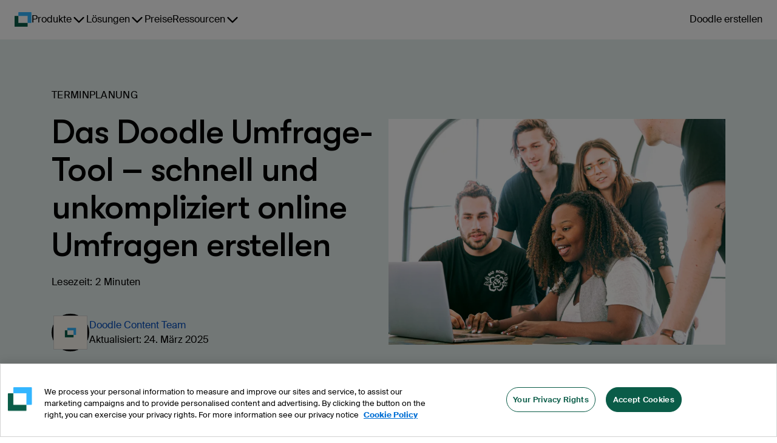

--- FILE ---
content_type: text/html
request_url: https://doodle.com/de/umfrage-tool/
body_size: 26124
content:
<!DOCTYPE html><html lang="de"><head><meta charSet="utf-8"/><meta name="viewport" content="height=device-height, width=device-width, minimum-scale=1, initial-scale=1, shrink-to-fit=no"/><meta http-equiv="x-ua-compatible" content="ie=edge"/><link rel="apple-touch-icon" sizes="180x180" href="https://marketing-cdn.doodle.com/branding/2022/favicon/apple-touch-icon.png"/><link rel="icon" type="image/png" sizes="32x32" href="https://marketing-cdn.doodle.com/branding/2022/favicon/favicon-32x32.png"/><link rel="icon" type="image/png" sizes="16x16" href="https://marketing-cdn.doodle.com/branding/2022/favicon/favicon-16x16.png"/><link rel="icon" href="https://marketing-cdn.doodle.com/branding/2022/favicon/favicon.ico" sizes="any"/><link rel="icon" href="https://marketing-cdn.doodle.com/branding/2022/favicon/favicon.svg" type="image/svg+xml"/><link rel="shortcut icon" href="https://marketing-cdn.doodle.com/branding/2022/favicon/favicon.ico"/><link rel="mask-icon" href="https://marketing-cdn.doodle.com/branding/2022/favicon/safari-pinned-tab.svg" color="#0a5c48"/><link rel="manifest" href="https://marketing-cdn.doodle.com/branding/2022/favicon/site.webmanifest"/><meta name="msapplication-TileColor" content="#ffffff"/><meta name="msapplication-config" content="https://marketing-cdn.doodle.com/branding/2022/favicon/browserconfig.xml"/><meta name="theme-color" content="#ffffff"/><style>
          .async-hide {
            /* opacity: 0 !important */
          }</style><meta name="generator" content="Gatsby 4.25.9"/><meta data-react-helmet="true" name="description" content="Termine online koordinieren oder einfache Umfragen erstellen – mit dem Umfrage Tool Doodle geht das schnell, einfach und kostenlos."/><meta data-react-helmet="true" name="robots" content="index,follow"/><meta data-react-helmet="true" name="copyright" content="Doodle AG, Switzerland"/><meta data-react-helmet="true" name="application-name" content="Doodle"/><meta data-react-helmet="true" name="slack-app-id" content="AFA5VQJKX"/><meta data-react-helmet="true" property="fb:admins" content="146060788741700"/><meta data-react-helmet="true" property="og:title" content="Mit dem Doodle Umfrage Tool Termine online koordinieren"/><meta data-react-helmet="true" property="og:type" content="article"/><meta data-react-helmet="true" property="og:image" content="https://images.ctfassets.net/p24lh3qexxeo/36LvIUJDbCVg1eGFnaE6tx/6cda9450974a7dca32242545c3805758/team_meeting_call.jpg"/><meta data-react-helmet="true" property="og:url" content="https://doodle.com/de/umfrage-tool/"/><meta data-react-helmet="true" property="og:description" content="Termine online koordinieren oder einfache Umfragen erstellen – mit dem Umfrage Tool Doodle geht das schnell, einfach und kostenlos."/><meta data-react-helmet="true" property="og:locale" content="de"/><meta data-react-helmet="true" name="twitter:card" content="summary"/><meta data-react-helmet="true" name="twitter:creator" content="@doodletweet"/><meta data-react-helmet="true" name="twitter:title" content="Mit dem Doodle Umfrage Tool Termine online koordinieren"/><meta data-react-helmet="true" name="twitter:image" content="https://images.ctfassets.net/p24lh3qexxeo/36LvIUJDbCVg1eGFnaE6tx/6cda9450974a7dca32242545c3805758/team_meeting_call.jpg"/><meta data-react-helmet="true" name="twitter:description" content="Termine online koordinieren oder einfache Umfragen erstellen – mit dem Umfrage Tool Doodle geht das schnell, einfach und kostenlos."/><meta data-react-helmet="true" name="info:contentCategory" content="Scheduling"/><link data-identity="gatsby-global-css" href="https://static-site-production.doodle.com/static-site/styles.f6c15e4bac96545746cf.css" rel="stylesheet" type="text/css"/><style data-styled="" data-styled-version="5.3.11">html,body,body div,span,object,iframe,h1,h2,h3,h4,h5,h6,p,blockquote,pre,abbr,address,cite,code,del,dfn,em,img,ins,kbd,q,samp,small,strong,sub,sup,var,b,i,dl,dt,dd,ol,ul,li,fieldset,form,label,legend,table,caption,tbody,tfoot,thead,tr,th,td,article,aside,figure,footer,header,hgroup,menu,nav,section,time,mark,audio,video{margin:0;font-family:'Suisse Intl',Helvetica,Arial,sans-serif;padding:0;border:0;outline:0;font-size:100%;vertical-align:baseline;background:transparent;}/*!sc*/
data-styled.g5[id="sc-global-jgLnYJ1"]{content:"sc-global-jgLnYJ1,"}/*!sc*/
.fGOyJw{font-size:72px;font-weight:600;line-height:79px;-webkit-letter-spacing:-1px;-moz-letter-spacing:-1px;-ms-letter-spacing:-1px;letter-spacing:-1px;color:currentColor;-webkit-text-decoration:none;text-decoration:none;}/*!sc*/
data-styled.g41[id="dist__StyledHeading1-sc-ob0vd6-39"]{content:"fGOyJw,"}/*!sc*/
.cyKFqs{font-size:34px;font-weight:600;line-height:44px;-webkit-letter-spacing:0.3px;-moz-letter-spacing:0.3px;-ms-letter-spacing:0.3px;letter-spacing:0.3px;color:currentColor;-webkit-text-decoration:none;text-decoration:none;}/*!sc*/
.kjswzF{font-size:56px;font-weight:500;line-height:62px;-webkit-letter-spacing:-2px;-moz-letter-spacing:-2px;-ms-letter-spacing:-2px;letter-spacing:-2px;color:currentColor;-webkit-text-decoration:none;text-decoration:none;}/*!sc*/
data-styled.g42[id="dist__StyledHeading2-sc-ob0vd6-40"]{content:"cyKFqs,kjswzF,"}/*!sc*/
.egaCWd{font-size:32px;font-weight:700;line-height:42px;-webkit-letter-spacing:0.3px;-moz-letter-spacing:0.3px;-ms-letter-spacing:0.3px;letter-spacing:0.3px;color:currentColor;-webkit-text-decoration:none;text-decoration:none;}/*!sc*/
data-styled.g43[id="dist__StyledHeading3-sc-ob0vd6-41"]{content:"egaCWd,"}/*!sc*/
.fimkxP{font-size:16px;font-weight:400;line-height:24px;-webkit-letter-spacing:0.3px;-moz-letter-spacing:0.3px;-ms-letter-spacing:0.3px;letter-spacing:0.3px;color:currentColor;-webkit-text-decoration:none;text-decoration:none;}/*!sc*/
data-styled.g50[id="dist__StyledBody1-sc-ob0vd6-48"]{content:"fimkxP,"}/*!sc*/
.hpXCrr{font-size:14px;font-weight:400;line-height:21px;-webkit-letter-spacing:0.3px;-moz-letter-spacing:0.3px;-ms-letter-spacing:0.3px;letter-spacing:0.3px;color:currentColor;-webkit-text-decoration:none;text-decoration:none;font-weight:500;}/*!sc*/
.kDrOIi{font-size:14px;font-weight:400;line-height:21px;-webkit-letter-spacing:0.3px;-moz-letter-spacing:0.3px;-ms-letter-spacing:0.3px;letter-spacing:0.3px;color:currentColor;-webkit-text-decoration:none;text-decoration:none;}/*!sc*/
data-styled.g51[id="dist__StyledBody2-sc-ob0vd6-49"]{content:"hpXCrr,kDrOIi,"}/*!sc*/
.kFRCt{color:currentColor;-webkit-text-decoration:none;text-decoration:none;font-weight:400;font-size:16px;font-weight:400;line-height:16px;-webkit-letter-spacing:0.3px;-moz-letter-spacing:0.3px;-ms-letter-spacing:0.3px;letter-spacing:0.3px;}/*!sc*/
data-styled.g62[id="dist__StyledLabel2-sc-ob0vd6-60"]{content:"kFRCt,"}/*!sc*/
.enXmpa{-webkit-align-items:center;-webkit-box-align:center;-ms-flex-align:center;align-items:center;border-radius:100px;cursor:pointer;display:-webkit-box;display:-webkit-flex;display:-ms-flexbox;display:flex;-webkit-box-pack:center;-webkit-justify-content:center;-ms-flex-pack:center;justify-content:center;font-family:'Suisse Intl',Helvetica,Arial,sans-serif;background-color:#0A5C48;border:none;color:#FFFFFF;padding:16px 24px;}/*!sc*/
.enXmpa #button-icon{color:#FFFFFF;padding-right:8px;}/*!sc*/
.enXmpa p + #button-icon{padding-right:0;padding-left:8px;}/*!sc*/
.enXmpa:hover{background-color:#ACC8C1;border-color:#FFFFFF;color:#000000;}/*!sc*/
.enXmpa:hover #button-icon{color:#000000;}/*!sc*/
.enXmpa:enabled:active{background-color:#0E3830;border-color:#0E3830;box-shadow:none;color:#FFFFFF;outline:none;-webkit-transform:scale(0.98);-ms-transform:scale(0.98);transform:scale(0.98);}/*!sc*/
.enXmpa:enabled:active #button-icon{color:#FFFFFF;}/*!sc*/
.enXmpa:disabled{background-color:#E5E5E5;border:1px solid #AEAEAE;color:#AEAEAE;cursor:not-allowed;}/*!sc*/
.enXmpa:disabled #button-icon{color:#AEAEAE;}/*!sc*/
data-styled.g71[id="dist__StyledButton-sc-ob0vd6-69"]{content:"enXmpa,"}/*!sc*/
html,body,body div,span,object,iframe,h1,h2,h3,h4,h5,h6,p,blockquote,pre,abbr,address,cite,code,del,dfn,em,img,ins,kbd,q,samp,small,strong,sub,sup,var,b,i,dl,dt,dd,ol,ul,li,fieldset,form,label,legend,table,caption,tbody,tfoot,thead,tr,th,td,article,aside,figure,footer,header,hgroup,menu,nav,section,time,mark,audio,video{margin:0;padding:0;border:0;outline:0;font-size:100%;vertical-align:baseline;background:transparent;}/*!sc*/
h1,h2,h3,h4{font-family:'GT Walsheim Pro',Helvetica,Arial,sans-serif;color:#000000;font-style:normal;}/*!sc*/
data-styled.g222[id="sc-global-jgLnYJ2"]{content:"sc-global-jgLnYJ2,"}/*!sc*/
html,body,body div,span,object,iframe,h1,h2,h3,h4,h5,h6,p,blockquote,pre,abbr,address,cite,code,del,dfn,em,img,ins,kbd,q,samp,small,strong,sub,sup,var,b,i,dl,dt,dd,ol,ul,li,fieldset,form,label,legend,table,caption,tbody,tfoot,thead,tr,th,td,article,aside,figure,footer,header,hgroup,menu,nav,section,time,mark,audio,video{margin:0;padding:0;border:0;outline:0;font-size:100%;vertical-align:baseline;background:transparent;}/*!sc*/
data-styled.g223[id="sc-global-jgLnYJ3"]{content:"sc-global-jgLnYJ3,"}/*!sc*/
html,body,body div,span,object,iframe,h1,h2,h3,h4,h5,h6,p,blockquote,pre,abbr,address,cite,code,del,dfn,em,img,ins,kbd,q,samp,small,strong,sub,sup,var,b,i,dl,dt,dd,ol,ul,li,fieldset,form,label,legend,table,caption,tbody,tfoot,thead,tr,th,td,article,aside,figure,footer,header,hgroup,menu,nav,section,time,mark,audio,video{margin:0;padding:0;border:0;outline:0;font-size:100%;vertical-align:baseline;background:transparent;}/*!sc*/
data-styled.g224[id="sc-global-jgLnYJ4"]{content:"sc-global-jgLnYJ4,"}/*!sc*/
html,body,body div,span,object,iframe,h1,h2,h3,h4,h5,h6,p,blockquote,pre,abbr,address,cite,code,del,dfn,em,img,ins,kbd,q,samp,small,strong,sub,sup,var,b,i,dl,dt,dd,ol,ul,li,fieldset,form,label,legend,table,caption,tbody,tfoot,thead,tr,th,td,article,aside,figure,footer,header,hgroup,menu,nav,section,time,mark,audio,video{margin:0;padding:0;border:0;outline:0;font-size:100%;vertical-align:baseline;background:transparent;}/*!sc*/
data-styled.g225[id="sc-global-jgLnYJ5"]{content:"sc-global-jgLnYJ5,"}/*!sc*/
html,body,body div,span,object,iframe,h1,h2,h3,h4,h5,h6,p,blockquote,pre,abbr,address,cite,code,del,dfn,em,img,ins,kbd,q,samp,small,strong,sub,sup,var,b,i,dl,dt,dd,ol,ul,li,fieldset,form,label,legend,table,caption,tbody,tfoot,thead,tr,th,td,article,aside,figure,footer,header,hgroup,menu,nav,section,time,mark,audio,video{margin:0;padding:0;border:0;outline:0;font-size:100%;vertical-align:baseline;background:transparent;}/*!sc*/
h1,h2,h3,h4{font-family:'GT Walsheim Pro',Helvetica,Arial,sans-serif;color:#000000;font-style:normal;}/*!sc*/
data-styled.g226[id="sc-global-jgLnYJ6"]{content:"sc-global-jgLnYJ6,"}/*!sc*/
html,body,body div,span,object,iframe,h1,h2,h3,h4,h5,h6,p,blockquote,pre,abbr,address,cite,code,del,dfn,em,img,ins,kbd,q,samp,small,strong,sub,sup,var,b,i,dl,dt,dd,ol,ul,li,fieldset,form,label,legend,table,caption,tbody,tfoot,thead,tr,th,td,article,aside,figure,footer,header,hgroup,menu,nav,section,time,mark,audio,video{margin:0;padding:0;border:0;outline:0;font-size:100%;vertical-align:baseline;background:transparent;}/*!sc*/
data-styled.g227[id="sc-global-jgLnYJ7"]{content:"sc-global-jgLnYJ7,"}/*!sc*/
</style><title data-react-helmet="true">Mit dem Doodle Umfrage Tool Termine online koordinieren | Doodle</title><link data-react-helmet="true" rel="sitemap" type="application/xml" href="/sitemap.xml"/><link data-react-helmet="true" rel="canonical" href="https://doodle.com/de/umfrage-tool/"/><link data-react-helmet="true" rel="alternate" hreflang="x-default" href="https://doodle.com/de/umfrage-tool/"/><link data-react-helmet="true" rel="alternate" hreflang="de" href="https://doodle.com/de/umfrage-tool/"/><link data-react-helmet="true" rel="stylesheet" href="https://marketing-cdn.doodle.com/branding/2022/font/web/gt-walsheim-pro/GTWalsheimPro.min.css"/><link data-react-helmet="true" rel="stylesheet" href="https://marketing-cdn.doodle.com/branding/2022/font/web/suisse/SuisseIntl.min.css"/><style>.gatsby-image-wrapper{position:relative;overflow:hidden}.gatsby-image-wrapper picture.object-fit-polyfill{position:static!important}.gatsby-image-wrapper img{bottom:0;height:100%;left:0;margin:0;max-width:none;padding:0;position:absolute;right:0;top:0;width:100%;object-fit:cover}.gatsby-image-wrapper [data-main-image]{opacity:0;transform:translateZ(0);transition:opacity .25s linear;will-change:opacity}.gatsby-image-wrapper-constrained{display:inline-block;vertical-align:top}</style><noscript><style>.gatsby-image-wrapper noscript [data-main-image]{opacity:1!important}.gatsby-image-wrapper [data-placeholder-image]{opacity:0!important}</style></noscript><script type="module">const e="undefined"!=typeof HTMLImageElement&&"loading"in HTMLImageElement.prototype;e&&document.body.addEventListener("load",(function(e){const t=e.target;if(void 0===t.dataset.mainImage)return;if(void 0===t.dataset.gatsbyImageSsr)return;let a=null,n=t;for(;null===a&&n;)void 0!==n.parentNode.dataset.gatsbyImageWrapper&&(a=n.parentNode),n=n.parentNode;const o=a.querySelector("[data-placeholder-image]"),r=new Image;r.src=t.currentSrc,r.decode().catch((()=>{})).then((()=>{t.style.opacity=1,o&&(o.style.opacity=0,o.style.transition="opacity 500ms linear")}))}),!0);</script><script id="env" type="application/json">{"VERSION":"v248.109.2","AVO_API_KEY":"","COOKIE_DOMAIN":".doodle.com","DOODLE_ENV":"production","GTM_ID":"GTM-CFKQ","INTERCOM_APP_ID":"spze4lyi","ONE_TRUST_SCRIPT_ID":"da7a21f4-bf97-4285-b0e4-44a110ca241e","DOODLE_SCHEDULING_API_URL":"https://api.doodle.com/scheduling","KEYCLOAK_AUTH_URL":"https://doodle.com/auth","DOODLE_API_BASE_URL":"https://api.doodle.com","SVC_DATA_LAYER_API":"https://api.doodle.com/data-layer","FEATURE_FLAG_ANONYMOUS_USERS":"true","MOCKED":"false","TIDIO_CHATBOT_KEY":"kcfu3wmtvrvzluunupnqydvjmhbuknjh","COUNTRY":"US","GATSBY_GROWTHBOOK_API_HOST":"https://gb.doodle.com","GATSBY_GROWTHBOOK_CLIENT_KEY":"sdk-c3a6cde0"}</script><script type="text/javascript">
          (function() {
            var script = document.createElement('script');
            script.src = 'https://cdn.cookielaw.org/scripttemplates/otSDKStub.js';
            script.setAttribute('data-domain-script', 'da7a21f4-bf97-4285-b0e4-44a110ca241e');
            script.setAttribute('data-document-language', 'true');
            script.defer = true;
            document.head.appendChild(script);
          })();
        </script><script>window.dataLayer = window.dataLayer || [];</script></head><body><noscript id="gatsby-noscript">This app works best with JavaScript enabled.</noscript><div id="___gatsby"><div style="outline:none" tabindex="-1" id="gatsby-focus-wrapper"><div class="Layout-module--page-style--b53e7 Layout-module--column--db8a8"><div class="Notification-module--notificationsContainer--94d13"></div><div class="AppHeader-module--header-container--1f19b"><div class="theme-provider-module_heidi__xVEbf"><div class="AppHeader-module--header--12961"><header class="header-module_header__Evm68"><div class="header-module_nav-container__YFbTl"><a data-testid="logo" class="header-module_logo__5uAPm" href="/" aria-label="Doodle Startseite"><div style="display:flex;filter:none"><svg width="28" height="24" viewBox="0 0 28 24" fill="none" xmlns="http://www.w3.org/2000/svg"><path d="M20.9407 24C21.2737 24 21.5436 23.7284 21.5436 23.3934V17.8499H6.2951V6.15019L0.602933 6.15019C0.269943 6.15019 1.57561e-06 6.42177 1.5465e-06 6.75677L0 23.3934C0 23.7284 0.269942 24 0.602932 24L20.9407 24Z" fill="#0A5C48"></path><path d="M27.236 17.8498C27.569 17.8498 27.8389 17.5782 27.8389 17.2432V0.606563C27.8389 0.27156 27.569 -1.36443e-05 27.236 -1.36736e-05L6.89823 -1.52588e-05C6.56524 -1.52881e-05 6.2953 0.271559 6.2953 0.606562L6.2953 6.15011H21.5438V17.8498H27.236Z" fill="#33B6FF"></path></svg></div></a><nav class="navigation-module_navigation__7CB0f" data-testid="navigation"><ul class="navigation-module_navigation-items__ia-Qq"><li data-testid="navigation-item-with-drawer" class="navigation-item-with-drawer-module_item__Yd41R"><button type="button" class="ghost-button-module_link-button__xzPu8 ghost-button-module_large__X-2tc ghost-button-module_plain__F-JoX ghost-button-module_has-dropdown__PDs-T ghost-button-module_is-navigation__XtwBX" aria-label="Produkte" aria-haspopup="true" aria-controls=":R1idd:" aria-current="false" aria-expanded="false"><span>Produkte</span><svg focusable="false" aria-hidden="true" role="img" width="24" height="24" viewBox="0 0 24 24" color="currentColor"><title>ChevronDownIcon</title><path d="M20.296 9.79586L12.796 17.2959C12.6914 17.4007 12.5673 17.484 12.4305 17.5407C12.2938 17.5975 12.1471 17.6267 11.9991 17.6267C11.851 17.6267 11.7044 17.5975 11.5677 17.5407C11.4309 17.484 11.3067 17.4007 11.2022 17.2959L3.70221 9.79586C3.49086 9.58451 3.37213 9.29787 3.37213 8.99898C3.37213 8.7001 3.49086 8.41345 3.70221 8.20211C3.91355 7.99076 4.2002 7.87203 4.49908 7.87203C4.79797 7.87203 5.08461 7.99076 5.29596 8.20211L12 14.9062L18.7041 8.20117C18.9154 7.98983 19.2021 7.87109 19.501 7.87109C19.7998 7.87109 20.0865 7.98983 20.2978 8.20117C20.5092 8.41252 20.6279 8.69916 20.6279 8.99805C20.6279 9.29693 20.5092 9.58358 20.2978 9.79492L20.296 9.79586Z" fill="currentColor"></path></svg></button><div id=":R1idd:" class="navigation-item-with-drawer-module_drawer__uSXyz" style="--columns:3;--rows:4" data-testid="drawer"><div class="navigation-item-with-drawer-module_drawer-column__o8Pmn"><a href="/de/product-overview/" class="drawer-title-module_drawer-title__5VddS"><svg focusable="false" aria-hidden="true" role="img" width="24" height="24" viewBox="0 0 24 24" color="currentColor"><title>Groups3PeopleIcon</title><svg width="24" height="24" viewBox="0 0 24 24" fill="none" xmlns="http://www.w3.org/2000/svg"><path fill-rule="evenodd" clip-rule="evenodd" d="M19.6421 12.019C20.7443 11.3596 21.4823 10.1541 21.4823 8.7762C21.4823 6.69065 19.7916 5 17.7061 5C15.6206 5 13.9299 6.69065 13.9299 8.7762C13.9299 10.1541 14.6679 11.3596 15.7702 12.019C15.6107 12.0706 15.4531 12.1286 15.2977 12.193C14.5342 12.5093 13.8404 12.9728 13.2559 13.5573C12.6715 14.1417 12.2079 14.8354 11.8916 15.599C11.5754 16.3626 11.4126 17.181 11.4126 18.0075H17.7062H23.9999C23.9999 17.181 23.8371 16.3626 23.5208 15.599C23.2045 14.8354 22.7409 14.1417 22.1565 13.5573C21.5721 12.9728 20.8783 12.5093 20.1147 12.193C19.9593 12.1286 19.8016 12.0706 19.6421 12.019Z" fill="#C89646"></path><path fill-rule="evenodd" clip-rule="evenodd" d="M8.22955 12.019C9.33175 11.3596 10.0697 10.1541 10.0697 8.7762C10.0697 6.69065 8.37905 5 6.2935 5C4.20799 5 2.51733 6.69065 2.51733 8.7762C2.51733 10.1541 3.25532 11.3596 4.35759 12.019C4.19811 12.0706 4.04051 12.1286 3.88517 12.193C3.12159 12.5093 2.42778 12.9728 1.84336 13.5573C1.25894 14.1417 0.79536 14.8354 0.479075 15.599C0.16279 16.3626 0 17.181 0 18.0075H6.29365H12.5873C12.5873 17.181 12.4245 16.3626 12.1082 15.599C11.792 14.8354 11.3283 14.1417 10.7439 13.5573C10.1595 12.9728 9.4657 12.5093 8.7021 12.193C8.54675 12.1286 8.3891 12.0706 8.22955 12.019Z" fill="#C89646"></path><path fill-rule="evenodd" clip-rule="evenodd" d="M13.7692 13.864C14.8708 13.2044 15.6083 11.9993 15.6083 10.6219C15.6083 8.53635 13.9177 6.8457 11.8321 6.8457C9.74655 6.8457 8.0559 8.53635 8.0559 10.6219C8.0559 11.9993 8.7934 13.2045 9.8951 13.8641C9.736 13.9156 9.57875 13.9734 9.42375 14.0376C8.66015 14.3539 7.96635 14.8175 7.38195 15.4019C6.7975 15.9864 6.33395 16.6802 6.01765 17.4438C5.70135 18.2074 5.53855 19.0257 5.53855 19.8522H11.8322H18.1259C18.1259 19.0257 17.9631 18.2074 17.6468 17.4438C17.3305 16.6802 16.8669 15.9864 16.2825 15.4019C15.6981 14.8175 15.0043 14.3539 14.2407 14.0376C14.0857 13.9734 13.9284 13.9155 13.7692 13.864Z" fill="#E0BB00"></path><mask id="mask0_1_12" style="mask-type:luminance" maskUnits="userSpaceOnUse" x="5" y="6" width="15" height="15"><path d="M19.0386 6.3457H5.03855V20.8457H19.0386V6.3457Z" fill="white"></path><path fill-rule="evenodd" clip-rule="evenodd" d="M13.7692 13.864C14.8708 13.2044 15.6083 11.9993 15.6083 10.6219C15.6083 8.53635 13.9177 6.8457 11.8321 6.8457C9.74655 6.8457 8.0559 8.53635 8.0559 10.6219C8.0559 11.9993 8.7934 13.2045 9.8951 13.8641C9.736 13.9156 9.57875 13.9734 9.42375 14.0376C8.66015 14.3539 7.96635 14.8175 7.38195 15.4019C6.7975 15.9864 6.33395 16.6802 6.01765 17.4438C5.70135 18.2074 5.53855 19.0257 5.53855 19.8522H11.8322H18.1259C18.1259 19.0257 17.9631 18.2074 17.6468 17.4438C17.3305 16.6802 16.8669 15.9864 16.2825 15.4019C15.6981 14.8175 15.0043 14.3539 14.2407 14.0376C14.0857 13.9734 13.9284 13.9155 13.7692 13.864Z" fill="currentColor"></path></mask><g mask="url(#mask0_1_12)"><path d="M13.7692 13.864L13.5123 13.4351L12.5674 14.0008L13.6153 14.3398L13.7692 13.864ZM9.8951 13.8641L10.049 14.3398L11.0969 14.0008L10.152 13.4351L9.8951 13.8641ZM5.53855 19.8522H5.03855V20.3522H5.53855V19.8522ZM18.1259 19.8522V20.3522H18.6259V19.8522H18.1259ZM15.1083 10.6219C15.1083 11.8163 14.4694 12.862 13.5123 13.4351L14.0261 14.293C15.2723 13.5469 16.1083 12.1823 16.1083 10.6219H15.1083ZM11.8321 7.3457C13.6415 7.3457 15.1083 8.8125 15.1083 10.6219H16.1083C16.1083 8.2602 14.1938 6.3457 11.8321 6.3457V7.3457ZM8.5559 10.6219C8.5559 8.8125 10.0227 7.3457 11.8321 7.3457V6.3457C9.4704 6.3457 7.5559 8.2602 7.5559 10.6219H8.5559ZM10.152 13.4351C9.19485 12.8621 8.5559 11.8163 8.5559 10.6219H7.5559C7.5559 12.1823 8.392 13.5469 9.63825 14.2931L10.152 13.4351ZM9.7412 13.3884C9.56945 13.4439 9.3997 13.5064 9.2324 13.5757L9.6151 14.4996C9.75775 14.4405 9.90255 14.3872 10.049 14.3398L9.7412 13.3884ZM9.2324 13.5757C8.40815 13.9171 7.65925 14.4175 7.0284 15.0484L7.7355 15.7555C8.2735 15.2175 8.91215 14.7907 9.6151 14.4996L9.2324 13.5757ZM7.0284 15.0484C6.39755 15.6792 5.8971 16.4282 5.5557 17.2525L6.4796 17.6351C6.77075 16.9322 7.1975 16.2935 7.7355 15.7555L7.0284 15.0484ZM5.5557 17.2525C5.2143 18.0767 5.03855 18.9601 5.03855 19.8522H6.03855C6.03855 19.0914 6.18845 18.338 6.4796 17.6351L5.5557 17.2525ZM5.53855 20.3522H11.8322V19.3522H5.53855V20.3522ZM11.8322 20.3522H18.1259V19.3522H11.8322V20.3522ZM18.6259 19.8522C18.6259 18.9601 18.4502 18.0767 18.1088 17.2525L17.1849 17.6351C17.476 18.338 17.6259 19.0914 17.6259 19.8522H18.6259ZM18.1088 17.2525C17.7673 16.4282 17.2669 15.6792 16.6361 15.0484L15.929 15.7555C16.467 16.2935 16.8937 16.9322 17.1849 17.6351L18.1088 17.2525ZM16.6361 15.0484C16.0052 14.4175 15.2563 13.9171 14.4321 13.5757L14.0494 14.4996C14.7523 14.7907 15.391 15.2175 15.929 15.7555L16.6361 15.0484ZM14.4321 13.5757C14.2647 13.5064 14.0949 13.4439 13.9231 13.3883L13.6153 14.3398C13.7618 14.3872 13.9067 14.4405 14.0494 14.4996L14.4321 13.5757Z" fill="white"></path></g></svg></svg>Für Gruppen</a><a class="drawer-item-module_drawer-item__y0i-m" href="/de/product/polls/"><div class="drawer-item-module_drawer-item-label__cUk5K">Gruppenumfrage<svg focusable="false" aria-hidden="true" role="img" width="24" height="24" viewBox="0 0 24 24" color="currentColor"><title>ArrowRightIcon</title><path d="M21.0459 12.7959L14.2959 19.5459C14.0846 19.7572 13.7979 19.8759 13.4991 19.8759C13.2002 19.8759 12.9135 19.7572 12.7022 19.5459C12.4908 19.3345 12.3721 19.0479 12.3721 18.749C12.3721 18.4501 12.4908 18.1635 12.7022 17.9521L17.5312 13.1249H3.75C3.45163 13.1249 3.16548 13.0064 2.9545 12.7954C2.74353 12.5844 2.625 12.2983 2.625 11.9999C2.625 11.7016 2.74353 11.4154 2.9545 11.2044C3.16548 10.9934 3.45163 10.8749 3.75 10.8749H17.5312L12.7041 6.04492C12.4927 5.83358 12.374 5.54693 12.374 5.24804C12.374 4.94916 12.4927 4.66251 12.7041 4.45117C12.9154 4.23983 13.2021 4.12109 13.5009 4.12109C13.7998 4.12109 14.0865 4.23983 14.2978 4.45117L21.0478 11.2012C21.1527 11.3058 21.2359 11.4302 21.2926 11.5671C21.3493 11.704 21.3784 11.8507 21.3782 11.9989C21.3781 12.1471 21.3486 12.2938 21.2916 12.4305C21.2346 12.5673 21.1511 12.6914 21.0459 12.7959Z" fill="currentColor"></path></svg></div><div class="drawer-item-module_drawer-item-description__V4NRw">Finde die Zeit, die für alle Mitglieder in deiner Gruppe am besten passt.</div></a><a class="drawer-item-module_drawer-item__y0i-m" href="/de/product/sign-up-sheet/"><div class="drawer-item-module_drawer-item-label__cUk5K">Eventplaner<svg focusable="false" aria-hidden="true" role="img" width="24" height="24" viewBox="0 0 24 24" color="currentColor"><title>ArrowRightIcon</title><path d="M21.0459 12.7959L14.2959 19.5459C14.0846 19.7572 13.7979 19.8759 13.4991 19.8759C13.2002 19.8759 12.9135 19.7572 12.7022 19.5459C12.4908 19.3345 12.3721 19.0479 12.3721 18.749C12.3721 18.4501 12.4908 18.1635 12.7022 17.9521L17.5312 13.1249H3.75C3.45163 13.1249 3.16548 13.0064 2.9545 12.7954C2.74353 12.5844 2.625 12.2983 2.625 11.9999C2.625 11.7016 2.74353 11.4154 2.9545 11.2044C3.16548 10.9934 3.45163 10.8749 3.75 10.8749H17.5312L12.7041 6.04492C12.4927 5.83358 12.374 5.54693 12.374 5.24804C12.374 4.94916 12.4927 4.66251 12.7041 4.45117C12.9154 4.23983 13.2021 4.12109 13.5009 4.12109C13.7998 4.12109 14.0865 4.23983 14.2978 4.45117L21.0478 11.2012C21.1527 11.3058 21.2359 11.4302 21.2926 11.5671C21.3493 11.704 21.3784 11.8507 21.3782 11.9989C21.3781 12.1471 21.3486 12.2938 21.2916 12.4305C21.2346 12.5673 21.1511 12.6914 21.0459 12.7959Z" fill="currentColor"></path></svg></div><div class="drawer-item-module_drawer-item-description__V4NRw">Erstelle Anmeldungen für Workshops, Webinare oder Veranstaltungen und lass die Teilnehmer selbst wählen, an welchen sie teilnehmen möchten.</div></a></div><div class="navigation-item-with-drawer-module_drawer-column__o8Pmn"><a href="/de/product-overview/" class="drawer-title-module_drawer-title__5VddS"><svg focusable="false" aria-hidden="true" role="img" width="24" height="24" viewBox="0 0 24 24" color="currentColor"><title>Groups2PeopleIcon</title><svg width="24" height="24" viewBox="0 0 24 24" fill="none" xmlns="http://www.w3.org/2000/svg"><path fill-rule="evenodd" clip-rule="evenodd" d="M17.2801 12.6033C18.4736 11.8888 19.2726 10.5831 19.2726 9.09085C19.2726 6.83155 17.441 5 15.1817 5C12.9223 5 11.0908 6.83155 11.0908 9.09085C11.0908 10.5832 11.8899 11.8889 13.0835 12.6034C12.911 12.6592 12.7406 12.7219 12.5727 12.7914C11.7455 13.1341 10.9939 13.6363 10.3608 14.2695C9.72765 14.9026 9.2254 15.6542 8.88275 16.4814C8.54015 17.3086 8.36375 18.1952 8.36375 19.0906H15.1819H22C22 18.1952 21.8237 17.3086 21.481 16.4814C21.1384 15.6542 20.6361 14.9026 20.003 14.2695C19.3699 13.6363 18.6183 13.1341 17.7911 12.7914C17.623 12.7218 17.4526 12.6591 17.2801 12.6033Z" fill="#0EB947"></path><path fill-rule="evenodd" clip-rule="evenodd" d="M10.9163 12.6033C12.1098 11.8888 12.9088 10.5831 12.9088 9.09085C12.9088 6.83155 11.0773 5 8.81795 5C6.5586 5 4.72705 6.83155 4.72705 9.09085C4.72705 10.5832 5.5261 11.8889 6.7197 12.6034C6.5473 12.6592 6.3769 12.7219 6.20895 12.7914C5.38175 13.1341 4.6301 13.6363 3.99698 14.2695C3.36386 14.9026 2.86164 15.6542 2.519 16.4814C2.17636 17.3086 2 18.1952 2 19.0906H8.8181H15.6362C15.6362 18.1952 15.4599 17.3086 15.1173 16.4814C14.7746 15.6542 14.2724 14.9026 13.6392 14.2695C13.0061 13.6363 12.2545 13.1341 11.4273 12.7914C11.2593 12.7218 11.0888 12.6591 10.9163 12.6033Z" fill="#00802B"></path><mask id="mask0_1_3" style="mask-type:luminance" maskUnits="userSpaceOnUse" x="1" y="4" width="16" height="16"><path d="M16.5 4.5H1.5V20H16.5V4.5Z" fill="white"></path><path fill-rule="evenodd" clip-rule="evenodd" d="M10.9163 12.6033C12.1098 11.8888 12.9088 10.5831 12.9088 9.09085C12.9088 6.83155 11.0773 5 8.81795 5C6.5586 5 4.72705 6.83155 4.72705 9.09085C4.72705 10.5832 5.5261 11.8889 6.7197 12.6034C6.5473 12.6592 6.3769 12.7219 6.20895 12.7914C5.38175 13.1341 4.6301 13.6363 3.99698 14.2695C3.36386 14.9026 2.86164 15.6542 2.519 16.4814C2.17636 17.3086 2 18.1952 2 19.0906H8.8181H15.6362C15.6362 18.1952 15.4599 17.3086 15.1173 16.4814C14.7746 15.6542 14.2724 14.9026 13.6392 14.2695C13.0061 13.6363 12.2545 13.1341 11.4273 12.7914C11.2593 12.7218 11.0888 12.6591 10.9163 12.6033Z" fill="currentColor"></path></mask><g mask="url(#mask0_1_3)"><path d="M10.9163 12.6033L10.6594 12.1743L9.7144 12.7401L10.7624 13.0791L10.9163 12.6033ZM6.7197 12.6034L6.8736 13.0792L7.9216 12.7402L6.97655 12.1744L6.7197 12.6034ZM2 19.0906H1.5V19.5906H2V19.0906ZM15.6362 19.0906V19.5906H16.1362V19.0906H15.6362ZM12.4088 9.09085C12.4088 10.4001 11.7084 11.5463 10.6594 12.1743L11.1731 13.0323C12.5112 12.2312 13.4088 10.7661 13.4088 9.09085H12.4088ZM8.81795 5.5C10.8011 5.5 12.4088 7.1077 12.4088 9.09085H13.4088C13.4088 6.5554 11.3534 4.5 8.81795 4.5V5.5ZM5.22705 9.09085C5.22705 7.1077 6.83475 5.5 8.81795 5.5V4.5C6.28245 4.5 4.22705 6.5554 4.22705 9.09085H5.22705ZM6.97655 12.1744C5.9275 11.5464 5.22705 10.4002 5.22705 9.09085H4.22705C4.22705 10.7662 5.1247 12.2313 6.4629 13.0324L6.97655 12.1744ZM6.56585 12.1277C6.38075 12.1875 6.19785 12.2549 6.0176 12.3295L6.4003 13.2534C6.5559 13.1889 6.7138 13.1308 6.8736 13.0792L6.56585 12.1277ZM6.0176 12.3295C5.1297 12.6973 4.32298 13.2364 3.64343 13.9159L4.35053 14.623C4.93722 14.0363 5.63375 13.5709 6.4003 13.2534L6.0176 12.3295ZM3.64343 13.9159C2.96388 14.5955 2.42483 15.4022 2.05706 16.2901L2.98094 16.6728C3.29846 15.9062 3.76384 15.2097 4.35053 14.623L3.64343 13.9159ZM2.05706 16.2901C1.68929 17.178 1.5 18.1295 1.5 19.0906H2.5C2.5 18.2609 2.66343 17.4393 2.98094 16.6728L2.05706 16.2901ZM2 19.5906H8.8181V18.5906H2V19.5906ZM8.8181 19.5906H15.6362V18.5906H8.8181V19.5906ZM16.1362 19.0906C16.1362 18.1295 15.9469 17.178 15.5792 16.2901L14.6553 16.6728C14.9729 17.4393 15.1362 18.2609 15.1362 19.0906H16.1362ZM15.5792 16.2901C15.2114 15.4022 14.6723 14.5955 13.9928 13.9159L13.2857 14.623C13.8724 15.2097 14.3378 15.9062 14.6553 16.6728L15.5792 16.2901ZM13.9928 13.9159C13.3132 13.2364 12.5066 12.6973 11.6187 12.3295L11.236 13.2534C12.0025 13.5709 12.699 14.0363 13.2857 14.623L13.9928 13.9159ZM11.6187 12.3295C11.4383 12.2548 11.2553 12.1874 11.0702 12.1276L10.7624 13.0791C10.9222 13.1308 11.0803 13.1889 11.236 13.2534L11.6187 12.3295Z" fill="white"></path></g></svg></svg>Für Einzelpersonen</a><a class="drawer-item-module_drawer-item__y0i-m" href="/de/product/1-1/"><div class="drawer-item-module_drawer-item-label__cUk5K">1:1<svg focusable="false" aria-hidden="true" role="img" width="24" height="24" viewBox="0 0 24 24" color="currentColor"><title>ArrowRightIcon</title><path d="M21.0459 12.7959L14.2959 19.5459C14.0846 19.7572 13.7979 19.8759 13.4991 19.8759C13.2002 19.8759 12.9135 19.7572 12.7022 19.5459C12.4908 19.3345 12.3721 19.0479 12.3721 18.749C12.3721 18.4501 12.4908 18.1635 12.7022 17.9521L17.5312 13.1249H3.75C3.45163 13.1249 3.16548 13.0064 2.9545 12.7954C2.74353 12.5844 2.625 12.2983 2.625 11.9999C2.625 11.7016 2.74353 11.4154 2.9545 11.2044C3.16548 10.9934 3.45163 10.8749 3.75 10.8749H17.5312L12.7041 6.04492C12.4927 5.83358 12.374 5.54693 12.374 5.24804C12.374 4.94916 12.4927 4.66251 12.7041 4.45117C12.9154 4.23983 13.2021 4.12109 13.5009 4.12109C13.7998 4.12109 14.0865 4.23983 14.2978 4.45117L21.0478 11.2012C21.1527 11.3058 21.2359 11.4302 21.2926 11.5671C21.3493 11.704 21.3784 11.8507 21.3782 11.9989C21.3781 12.1471 21.3486 12.2938 21.2916 12.4305C21.2346 12.5673 21.1511 12.6914 21.0459 12.7959Z" fill="currentColor"></path></svg></div><div class="drawer-item-module_drawer-item-description__V4NRw">Biete eine Liste deiner verfügbaren Zeiten an, damit dein Kunde auswählen kann, was für ihn am besten passt.</div></a><a class="drawer-item-module_drawer-item__y0i-m" href="/de/features/booking-page/"><div class="drawer-item-module_drawer-item-label__cUk5K">Buchungsseite<svg focusable="false" aria-hidden="true" role="img" width="24" height="24" viewBox="0 0 24 24" color="currentColor"><title>ArrowRightIcon</title><path d="M21.0459 12.7959L14.2959 19.5459C14.0846 19.7572 13.7979 19.8759 13.4991 19.8759C13.2002 19.8759 12.9135 19.7572 12.7022 19.5459C12.4908 19.3345 12.3721 19.0479 12.3721 18.749C12.3721 18.4501 12.4908 18.1635 12.7022 17.9521L17.5312 13.1249H3.75C3.45163 13.1249 3.16548 13.0064 2.9545 12.7954C2.74353 12.5844 2.625 12.2983 2.625 11.9999C2.625 11.7016 2.74353 11.4154 2.9545 11.2044C3.16548 10.9934 3.45163 10.8749 3.75 10.8749H17.5312L12.7041 6.04492C12.4927 5.83358 12.374 5.54693 12.374 5.24804C12.374 4.94916 12.4927 4.66251 12.7041 4.45117C12.9154 4.23983 13.2021 4.12109 13.5009 4.12109C13.7998 4.12109 14.0865 4.23983 14.2978 4.45117L21.0478 11.2012C21.1527 11.3058 21.2359 11.4302 21.2926 11.5671C21.3493 11.704 21.3784 11.8507 21.3782 11.9989C21.3781 12.1471 21.3486 12.2938 21.2916 12.4305C21.2346 12.5673 21.1511 12.6914 21.0459 12.7959Z" fill="currentColor"></path></svg></div><div class="drawer-item-module_drawer-item-description__V4NRw">Richte deine Buchungsseite einmal ein, teile deinen Link und lass Kunden mit wenigen Klicks Zeit bei dir buchen.</div></a></div><div class="navigation-item-with-drawer-module_drawer-column__o8Pmn"><a href="/de/why-doodle/" class="drawer-title-module_drawer-title__5VddS"><svg focusable="false" aria-hidden="true" role="img" width="24" height="24" viewBox="0 0 24 24" color="currentColor"><title>TwoCirclesIcon</title><svg width="24" height="24" viewBox="0 0 24 24" fill="none" xmlns="http://www.w3.org/2000/svg"><path d="M7.05859 5.06689C10.957 5.06689 14.1171 8.22712 14.1172 12.1255V12.6743C14.1172 16.5728 10.9571 19.7339 7.05859 19.7339C3.16022 19.7338 0 16.5727 0 12.6743V12.1255C0.000110556 8.22719 3.16029 5.067 7.05859 5.06689Z" fill="#33B6FF"></path><path opacity="0.7" d="M16.6664 5.06689C20.7164 5.06689 24.0002 8.34997 24.0004 12.3999C24.0004 16.45 20.7165 19.7339 16.6664 19.7339C12.6164 19.7337 9.33337 16.4499 9.33337 12.3999C9.33353 8.35007 12.6165 5.06705 16.6664 5.06689Z" fill="#ADE2FF"></path></svg></svg>Funktionen</a><a class="drawer-item-module_drawer-item__y0i-m" href="/de/integrations/"><div class="drawer-item-module_drawer-item-label__cUk5K">Integrationen<svg focusable="false" aria-hidden="true" role="img" width="24" height="24" viewBox="0 0 24 24" color="currentColor"><title>ArrowRightIcon</title><path d="M21.0459 12.7959L14.2959 19.5459C14.0846 19.7572 13.7979 19.8759 13.4991 19.8759C13.2002 19.8759 12.9135 19.7572 12.7022 19.5459C12.4908 19.3345 12.3721 19.0479 12.3721 18.749C12.3721 18.4501 12.4908 18.1635 12.7022 17.9521L17.5312 13.1249H3.75C3.45163 13.1249 3.16548 13.0064 2.9545 12.7954C2.74353 12.5844 2.625 12.2983 2.625 11.9999C2.625 11.7016 2.74353 11.4154 2.9545 11.2044C3.16548 10.9934 3.45163 10.8749 3.75 10.8749H17.5312L12.7041 6.04492C12.4927 5.83358 12.374 5.54693 12.374 5.24804C12.374 4.94916 12.4927 4.66251 12.7041 4.45117C12.9154 4.23983 13.2021 4.12109 13.5009 4.12109C13.7998 4.12109 14.0865 4.23983 14.2978 4.45117L21.0478 11.2012C21.1527 11.3058 21.2359 11.4302 21.2926 11.5671C21.3493 11.704 21.3784 11.8507 21.3782 11.9989C21.3781 12.1471 21.3486 12.2938 21.2916 12.4305C21.2346 12.5673 21.1511 12.6914 21.0459 12.7959Z" fill="currentColor"></path></svg></div><div class="drawer-item-module_drawer-item-description__V4NRw">Plane intelligenter, indem du die Tools, die du täglich nutzt, miteinander verbindest.</div></a><a class="drawer-item-module_drawer-item__y0i-m" href="/de/integrations/stripe/"><div class="drawer-item-module_drawer-item-label__cUk5K">Zahlungen einziehen<svg focusable="false" aria-hidden="true" role="img" width="24" height="24" viewBox="0 0 24 24" color="currentColor"><title>ArrowRightIcon</title><path d="M21.0459 12.7959L14.2959 19.5459C14.0846 19.7572 13.7979 19.8759 13.4991 19.8759C13.2002 19.8759 12.9135 19.7572 12.7022 19.5459C12.4908 19.3345 12.3721 19.0479 12.3721 18.749C12.3721 18.4501 12.4908 18.1635 12.7022 17.9521L17.5312 13.1249H3.75C3.45163 13.1249 3.16548 13.0064 2.9545 12.7954C2.74353 12.5844 2.625 12.2983 2.625 11.9999C2.625 11.7016 2.74353 11.4154 2.9545 11.2044C3.16548 10.9934 3.45163 10.8749 3.75 10.8749H17.5312L12.7041 6.04492C12.4927 5.83358 12.374 5.54693 12.374 5.24804C12.374 4.94916 12.4927 4.66251 12.7041 4.45117C12.9154 4.23983 13.2021 4.12109 13.5009 4.12109C13.7998 4.12109 14.0865 4.23983 14.2978 4.45117L21.0478 11.2012C21.1527 11.3058 21.2359 11.4302 21.2926 11.5671C21.3493 11.704 21.3784 11.8507 21.3782 11.9989C21.3781 12.1471 21.3486 12.2938 21.2916 12.4305C21.2346 12.5673 21.1511 12.6914 21.0459 12.7959Z" fill="currentColor"></path></svg></div><div class="drawer-item-module_drawer-item-description__V4NRw">Ziehe automatisch Zahlungen ein, wenn deine Zeit gebucht wird.</div></a><a class="drawer-item-module_drawer-item__y0i-m" href="/de/features/security/"><div class="drawer-item-module_drawer-item-label__cUk5K">Sicherheit<svg focusable="false" aria-hidden="true" role="img" width="24" height="24" viewBox="0 0 24 24" color="currentColor"><title>ArrowRightIcon</title><path d="M21.0459 12.7959L14.2959 19.5459C14.0846 19.7572 13.7979 19.8759 13.4991 19.8759C13.2002 19.8759 12.9135 19.7572 12.7022 19.5459C12.4908 19.3345 12.3721 19.0479 12.3721 18.749C12.3721 18.4501 12.4908 18.1635 12.7022 17.9521L17.5312 13.1249H3.75C3.45163 13.1249 3.16548 13.0064 2.9545 12.7954C2.74353 12.5844 2.625 12.2983 2.625 11.9999C2.625 11.7016 2.74353 11.4154 2.9545 11.2044C3.16548 10.9934 3.45163 10.8749 3.75 10.8749H17.5312L12.7041 6.04492C12.4927 5.83358 12.374 5.54693 12.374 5.24804C12.374 4.94916 12.4927 4.66251 12.7041 4.45117C12.9154 4.23983 13.2021 4.12109 13.5009 4.12109C13.7998 4.12109 14.0865 4.23983 14.2978 4.45117L21.0478 11.2012C21.1527 11.3058 21.2359 11.4302 21.2926 11.5671C21.3493 11.704 21.3784 11.8507 21.3782 11.9989C21.3781 12.1471 21.3486 12.2938 21.2916 12.4305C21.2346 12.5673 21.1511 12.6914 21.0459 12.7959Z" fill="currentColor"></path></svg></div><div class="drawer-item-module_drawer-item-description__V4NRw">Schütze deine Daten mit Sicherheit auf Unternehmensniveau.</div></a></div></div></li><li data-testid="navigation-item-with-drawer" class="navigation-item-with-drawer-module_item__Yd41R"><button type="button" class="ghost-button-module_link-button__xzPu8 ghost-button-module_large__X-2tc ghost-button-module_plain__F-JoX ghost-button-module_has-dropdown__PDs-T ghost-button-module_is-navigation__XtwBX" aria-label="Lösungen" aria-haspopup="true" aria-controls=":R2idd:" aria-current="false" aria-expanded="false"><span>Lösungen</span><svg focusable="false" aria-hidden="true" role="img" width="24" height="24" viewBox="0 0 24 24" color="currentColor"><title>ChevronDownIcon</title><path d="M20.296 9.79586L12.796 17.2959C12.6914 17.4007 12.5673 17.484 12.4305 17.5407C12.2938 17.5975 12.1471 17.6267 11.9991 17.6267C11.851 17.6267 11.7044 17.5975 11.5677 17.5407C11.4309 17.484 11.3067 17.4007 11.2022 17.2959L3.70221 9.79586C3.49086 9.58451 3.37213 9.29787 3.37213 8.99898C3.37213 8.7001 3.49086 8.41345 3.70221 8.20211C3.91355 7.99076 4.2002 7.87203 4.49908 7.87203C4.79797 7.87203 5.08461 7.99076 5.29596 8.20211L12 14.9062L18.7041 8.20117C18.9154 7.98983 19.2021 7.87109 19.501 7.87109C19.7998 7.87109 20.0865 7.98983 20.2978 8.20117C20.5092 8.41252 20.6279 8.69916 20.6279 8.99805C20.6279 9.29693 20.5092 9.58358 20.2978 9.79492L20.296 9.79586Z" fill="currentColor"></path></svg></button><div id=":R2idd:" class="navigation-item-with-drawer-module_drawer__uSXyz" style="--columns:3;--rows:6" data-testid="drawer"><div class="navigation-item-with-drawer-module_drawer-column__o8Pmn"><div class="drawer-title-module_drawer-title__5VddS"><svg focusable="false" aria-hidden="true" role="img" width="24" height="24" viewBox="0 0 24 24" color="currentColor"><title>HeartIcon</title><path d="M8.13048 4.51939C6.94215 4.51939 5.7481 4.9063 4.8414 5.83498C3.02807 7.69234 3.07783 10.5558 4.8414 12.4131L12 19.9974L19.1586 12.4131C20.9223 10.5558 20.9718 7.69234 19.1586 5.83498C17.3453 4.05501 14.3937 4.05501 12.5804 5.83498L12 6.45414L11.4196 5.83498C10.5125 4.9063 9.31881 4.51939 8.13048 4.51939Z" fill="#FF3A14"></path></svg>Anwendungsfall</div><a class="drawer-item-module_drawer-item__y0i-m" href="/de/solutions/appointments/"><div class="drawer-item-module_drawer-item-label__cUk5K">Termine<svg focusable="false" aria-hidden="true" role="img" width="24" height="24" viewBox="0 0 24 24" color="currentColor"><title>ArrowRightIcon</title><path d="M21.0459 12.7959L14.2959 19.5459C14.0846 19.7572 13.7979 19.8759 13.4991 19.8759C13.2002 19.8759 12.9135 19.7572 12.7022 19.5459C12.4908 19.3345 12.3721 19.0479 12.3721 18.749C12.3721 18.4501 12.4908 18.1635 12.7022 17.9521L17.5312 13.1249H3.75C3.45163 13.1249 3.16548 13.0064 2.9545 12.7954C2.74353 12.5844 2.625 12.2983 2.625 11.9999C2.625 11.7016 2.74353 11.4154 2.9545 11.2044C3.16548 10.9934 3.45163 10.8749 3.75 10.8749H17.5312L12.7041 6.04492C12.4927 5.83358 12.374 5.54693 12.374 5.24804C12.374 4.94916 12.4927 4.66251 12.7041 4.45117C12.9154 4.23983 13.2021 4.12109 13.5009 4.12109C13.7998 4.12109 14.0865 4.23983 14.2978 4.45117L21.0478 11.2012C21.1527 11.3058 21.2359 11.4302 21.2926 11.5671C21.3493 11.704 21.3784 11.8507 21.3782 11.9989C21.3781 12.1471 21.3486 12.2938 21.2916 12.4305C21.2346 12.5673 21.1511 12.6914 21.0459 12.7959Z" fill="currentColor"></path></svg></div></a><a class="drawer-item-module_drawer-item__y0i-m" href="/de/solutions/recruiting/"><div class="drawer-item-module_drawer-item-label__cUk5K">Personalbeschaffung<svg focusable="false" aria-hidden="true" role="img" width="24" height="24" viewBox="0 0 24 24" color="currentColor"><title>ArrowRightIcon</title><path d="M21.0459 12.7959L14.2959 19.5459C14.0846 19.7572 13.7979 19.8759 13.4991 19.8759C13.2002 19.8759 12.9135 19.7572 12.7022 19.5459C12.4908 19.3345 12.3721 19.0479 12.3721 18.749C12.3721 18.4501 12.4908 18.1635 12.7022 17.9521L17.5312 13.1249H3.75C3.45163 13.1249 3.16548 13.0064 2.9545 12.7954C2.74353 12.5844 2.625 12.2983 2.625 11.9999C2.625 11.7016 2.74353 11.4154 2.9545 11.2044C3.16548 10.9934 3.45163 10.8749 3.75 10.8749H17.5312L12.7041 6.04492C12.4927 5.83358 12.374 5.54693 12.374 5.24804C12.374 4.94916 12.4927 4.66251 12.7041 4.45117C12.9154 4.23983 13.2021 4.12109 13.5009 4.12109C13.7998 4.12109 14.0865 4.23983 14.2978 4.45117L21.0478 11.2012C21.1527 11.3058 21.2359 11.4302 21.2926 11.5671C21.3493 11.704 21.3784 11.8507 21.3782 11.9989C21.3781 12.1471 21.3486 12.2938 21.2916 12.4305C21.2346 12.5673 21.1511 12.6914 21.0459 12.7959Z" fill="currentColor"></path></svg></div></a><a class="drawer-item-module_drawer-item__y0i-m" href="/de/solutions/sales/"><div class="drawer-item-module_drawer-item-label__cUk5K">Vertriebsbesprechungen<svg focusable="false" aria-hidden="true" role="img" width="24" height="24" viewBox="0 0 24 24" color="currentColor"><title>ArrowRightIcon</title><path d="M21.0459 12.7959L14.2959 19.5459C14.0846 19.7572 13.7979 19.8759 13.4991 19.8759C13.2002 19.8759 12.9135 19.7572 12.7022 19.5459C12.4908 19.3345 12.3721 19.0479 12.3721 18.749C12.3721 18.4501 12.4908 18.1635 12.7022 17.9521L17.5312 13.1249H3.75C3.45163 13.1249 3.16548 13.0064 2.9545 12.7954C2.74353 12.5844 2.625 12.2983 2.625 11.9999C2.625 11.7016 2.74353 11.4154 2.9545 11.2044C3.16548 10.9934 3.45163 10.8749 3.75 10.8749H17.5312L12.7041 6.04492C12.4927 5.83358 12.374 5.54693 12.374 5.24804C12.374 4.94916 12.4927 4.66251 12.7041 4.45117C12.9154 4.23983 13.2021 4.12109 13.5009 4.12109C13.7998 4.12109 14.0865 4.23983 14.2978 4.45117L21.0478 11.2012C21.1527 11.3058 21.2359 11.4302 21.2926 11.5671C21.3493 11.704 21.3784 11.8507 21.3782 11.9989C21.3781 12.1471 21.3486 12.2938 21.2916 12.4305C21.2346 12.5673 21.1511 12.6914 21.0459 12.7959Z" fill="currentColor"></path></svg></div></a><a class="drawer-item-module_drawer-item__y0i-m" href="/de/solutions/team-syncs/"><div class="drawer-item-module_drawer-item-label__cUk5K">Teambesprechungen<svg focusable="false" aria-hidden="true" role="img" width="24" height="24" viewBox="0 0 24 24" color="currentColor"><title>ArrowRightIcon</title><path d="M21.0459 12.7959L14.2959 19.5459C14.0846 19.7572 13.7979 19.8759 13.4991 19.8759C13.2002 19.8759 12.9135 19.7572 12.7022 19.5459C12.4908 19.3345 12.3721 19.0479 12.3721 18.749C12.3721 18.4501 12.4908 18.1635 12.7022 17.9521L17.5312 13.1249H3.75C3.45163 13.1249 3.16548 13.0064 2.9545 12.7954C2.74353 12.5844 2.625 12.2983 2.625 11.9999C2.625 11.7016 2.74353 11.4154 2.9545 11.2044C3.16548 10.9934 3.45163 10.8749 3.75 10.8749H17.5312L12.7041 6.04492C12.4927 5.83358 12.374 5.54693 12.374 5.24804C12.374 4.94916 12.4927 4.66251 12.7041 4.45117C12.9154 4.23983 13.2021 4.12109 13.5009 4.12109C13.7998 4.12109 14.0865 4.23983 14.2978 4.45117L21.0478 11.2012C21.1527 11.3058 21.2359 11.4302 21.2926 11.5671C21.3493 11.704 21.3784 11.8507 21.3782 11.9989C21.3781 12.1471 21.3486 12.2938 21.2916 12.4305C21.2346 12.5673 21.1511 12.6914 21.0459 12.7959Z" fill="currentColor"></path></svg></div></a><a class="drawer-item-module_drawer-item__y0i-m" href="/de/solutions/events-and-webinars/"><div class="drawer-item-module_drawer-item-label__cUk5K">Veranstaltungen &amp; Webinare<svg focusable="false" aria-hidden="true" role="img" width="24" height="24" viewBox="0 0 24 24" color="currentColor"><title>ArrowRightIcon</title><path d="M21.0459 12.7959L14.2959 19.5459C14.0846 19.7572 13.7979 19.8759 13.4991 19.8759C13.2002 19.8759 12.9135 19.7572 12.7022 19.5459C12.4908 19.3345 12.3721 19.0479 12.3721 18.749C12.3721 18.4501 12.4908 18.1635 12.7022 17.9521L17.5312 13.1249H3.75C3.45163 13.1249 3.16548 13.0064 2.9545 12.7954C2.74353 12.5844 2.625 12.2983 2.625 11.9999C2.625 11.7016 2.74353 11.4154 2.9545 11.2044C3.16548 10.9934 3.45163 10.8749 3.75 10.8749H17.5312L12.7041 6.04492C12.4927 5.83358 12.374 5.54693 12.374 5.24804C12.374 4.94916 12.4927 4.66251 12.7041 4.45117C12.9154 4.23983 13.2021 4.12109 13.5009 4.12109C13.7998 4.12109 14.0865 4.23983 14.2978 4.45117L21.0478 11.2012C21.1527 11.3058 21.2359 11.4302 21.2926 11.5671C21.3493 11.704 21.3784 11.8507 21.3782 11.9989C21.3781 12.1471 21.3486 12.2938 21.2916 12.4305C21.2346 12.5673 21.1511 12.6914 21.0459 12.7959Z" fill="currentColor"></path></svg></div></a></div><div class="navigation-item-with-drawer-module_drawer-column__o8Pmn"><div class="drawer-title-module_drawer-title__5VddS"><svg focusable="false" aria-hidden="true" role="img" width="24" height="24" viewBox="0 0 24 24" color="currentColor"><title>Groups2PeopleIcon</title><svg width="24" height="24" viewBox="0 0 24 24" fill="none" xmlns="http://www.w3.org/2000/svg"><path fill-rule="evenodd" clip-rule="evenodd" d="M17.2801 12.6033C18.4736 11.8888 19.2726 10.5831 19.2726 9.09085C19.2726 6.83155 17.441 5 15.1817 5C12.9223 5 11.0908 6.83155 11.0908 9.09085C11.0908 10.5832 11.8899 11.8889 13.0835 12.6034C12.911 12.6592 12.7406 12.7219 12.5727 12.7914C11.7455 13.1341 10.9939 13.6363 10.3608 14.2695C9.72765 14.9026 9.2254 15.6542 8.88275 16.4814C8.54015 17.3086 8.36375 18.1952 8.36375 19.0906H15.1819H22C22 18.1952 21.8237 17.3086 21.481 16.4814C21.1384 15.6542 20.6361 14.9026 20.003 14.2695C19.3699 13.6363 18.6183 13.1341 17.7911 12.7914C17.623 12.7218 17.4526 12.6591 17.2801 12.6033Z" fill="#0EB947"></path><path fill-rule="evenodd" clip-rule="evenodd" d="M10.9163 12.6033C12.1098 11.8888 12.9088 10.5831 12.9088 9.09085C12.9088 6.83155 11.0773 5 8.81795 5C6.5586 5 4.72705 6.83155 4.72705 9.09085C4.72705 10.5832 5.5261 11.8889 6.7197 12.6034C6.5473 12.6592 6.3769 12.7219 6.20895 12.7914C5.38175 13.1341 4.6301 13.6363 3.99698 14.2695C3.36386 14.9026 2.86164 15.6542 2.519 16.4814C2.17636 17.3086 2 18.1952 2 19.0906H8.8181H15.6362C15.6362 18.1952 15.4599 17.3086 15.1173 16.4814C14.7746 15.6542 14.2724 14.9026 13.6392 14.2695C13.0061 13.6363 12.2545 13.1341 11.4273 12.7914C11.2593 12.7218 11.0888 12.6591 10.9163 12.6033Z" fill="#00802B"></path><mask id="mask0_1_3" style="mask-type:luminance" maskUnits="userSpaceOnUse" x="1" y="4" width="16" height="16"><path d="M16.5 4.5H1.5V20H16.5V4.5Z" fill="white"></path><path fill-rule="evenodd" clip-rule="evenodd" d="M10.9163 12.6033C12.1098 11.8888 12.9088 10.5831 12.9088 9.09085C12.9088 6.83155 11.0773 5 8.81795 5C6.5586 5 4.72705 6.83155 4.72705 9.09085C4.72705 10.5832 5.5261 11.8889 6.7197 12.6034C6.5473 12.6592 6.3769 12.7219 6.20895 12.7914C5.38175 13.1341 4.6301 13.6363 3.99698 14.2695C3.36386 14.9026 2.86164 15.6542 2.519 16.4814C2.17636 17.3086 2 18.1952 2 19.0906H8.8181H15.6362C15.6362 18.1952 15.4599 17.3086 15.1173 16.4814C14.7746 15.6542 14.2724 14.9026 13.6392 14.2695C13.0061 13.6363 12.2545 13.1341 11.4273 12.7914C11.2593 12.7218 11.0888 12.6591 10.9163 12.6033Z" fill="currentColor"></path></mask><g mask="url(#mask0_1_3)"><path d="M10.9163 12.6033L10.6594 12.1743L9.7144 12.7401L10.7624 13.0791L10.9163 12.6033ZM6.7197 12.6034L6.8736 13.0792L7.9216 12.7402L6.97655 12.1744L6.7197 12.6034ZM2 19.0906H1.5V19.5906H2V19.0906ZM15.6362 19.0906V19.5906H16.1362V19.0906H15.6362ZM12.4088 9.09085C12.4088 10.4001 11.7084 11.5463 10.6594 12.1743L11.1731 13.0323C12.5112 12.2312 13.4088 10.7661 13.4088 9.09085H12.4088ZM8.81795 5.5C10.8011 5.5 12.4088 7.1077 12.4088 9.09085H13.4088C13.4088 6.5554 11.3534 4.5 8.81795 4.5V5.5ZM5.22705 9.09085C5.22705 7.1077 6.83475 5.5 8.81795 5.5V4.5C6.28245 4.5 4.22705 6.5554 4.22705 9.09085H5.22705ZM6.97655 12.1744C5.9275 11.5464 5.22705 10.4002 5.22705 9.09085H4.22705C4.22705 10.7662 5.1247 12.2313 6.4629 13.0324L6.97655 12.1744ZM6.56585 12.1277C6.38075 12.1875 6.19785 12.2549 6.0176 12.3295L6.4003 13.2534C6.5559 13.1889 6.7138 13.1308 6.8736 13.0792L6.56585 12.1277ZM6.0176 12.3295C5.1297 12.6973 4.32298 13.2364 3.64343 13.9159L4.35053 14.623C4.93722 14.0363 5.63375 13.5709 6.4003 13.2534L6.0176 12.3295ZM3.64343 13.9159C2.96388 14.5955 2.42483 15.4022 2.05706 16.2901L2.98094 16.6728C3.29846 15.9062 3.76384 15.2097 4.35053 14.623L3.64343 13.9159ZM2.05706 16.2901C1.68929 17.178 1.5 18.1295 1.5 19.0906H2.5C2.5 18.2609 2.66343 17.4393 2.98094 16.6728L2.05706 16.2901ZM2 19.5906H8.8181V18.5906H2V19.5906ZM8.8181 19.5906H15.6362V18.5906H8.8181V19.5906ZM16.1362 19.0906C16.1362 18.1295 15.9469 17.178 15.5792 16.2901L14.6553 16.6728C14.9729 17.4393 15.1362 18.2609 15.1362 19.0906H16.1362ZM15.5792 16.2901C15.2114 15.4022 14.6723 14.5955 13.9928 13.9159L13.2857 14.623C13.8724 15.2097 14.3378 15.9062 14.6553 16.6728L15.5792 16.2901ZM13.9928 13.9159C13.3132 13.2364 12.5066 12.6973 11.6187 12.3295L11.236 13.2534C12.0025 13.5709 12.699 14.0363 13.2857 14.623L13.9928 13.9159ZM11.6187 12.3295C11.4383 12.2548 11.2553 12.1874 11.0702 12.1276L10.7624 13.0791C10.9222 13.1308 11.0803 13.1889 11.236 13.2534L11.6187 12.3295Z" fill="white"></path></g></svg></svg>Teams</div><a class="drawer-item-module_drawer-item__y0i-m" href="/de/solutions/sales/"><div class="drawer-item-module_drawer-item-label__cUk5K">Vertrieb<svg focusable="false" aria-hidden="true" role="img" width="24" height="24" viewBox="0 0 24 24" color="currentColor"><title>ArrowRightIcon</title><path d="M21.0459 12.7959L14.2959 19.5459C14.0846 19.7572 13.7979 19.8759 13.4991 19.8759C13.2002 19.8759 12.9135 19.7572 12.7022 19.5459C12.4908 19.3345 12.3721 19.0479 12.3721 18.749C12.3721 18.4501 12.4908 18.1635 12.7022 17.9521L17.5312 13.1249H3.75C3.45163 13.1249 3.16548 13.0064 2.9545 12.7954C2.74353 12.5844 2.625 12.2983 2.625 11.9999C2.625 11.7016 2.74353 11.4154 2.9545 11.2044C3.16548 10.9934 3.45163 10.8749 3.75 10.8749H17.5312L12.7041 6.04492C12.4927 5.83358 12.374 5.54693 12.374 5.24804C12.374 4.94916 12.4927 4.66251 12.7041 4.45117C12.9154 4.23983 13.2021 4.12109 13.5009 4.12109C13.7998 4.12109 14.0865 4.23983 14.2978 4.45117L21.0478 11.2012C21.1527 11.3058 21.2359 11.4302 21.2926 11.5671C21.3493 11.704 21.3784 11.8507 21.3782 11.9989C21.3781 12.1471 21.3486 12.2938 21.2916 12.4305C21.2346 12.5673 21.1511 12.6914 21.0459 12.7959Z" fill="currentColor"></path></svg></div></a><a class="drawer-item-module_drawer-item__y0i-m" href="/de/solutions/hr-and-talent/"><div class="drawer-item-module_drawer-item-label__cUk5K">Personalwesen &amp; Talentmanagement<svg focusable="false" aria-hidden="true" role="img" width="24" height="24" viewBox="0 0 24 24" color="currentColor"><title>ArrowRightIcon</title><path d="M21.0459 12.7959L14.2959 19.5459C14.0846 19.7572 13.7979 19.8759 13.4991 19.8759C13.2002 19.8759 12.9135 19.7572 12.7022 19.5459C12.4908 19.3345 12.3721 19.0479 12.3721 18.749C12.3721 18.4501 12.4908 18.1635 12.7022 17.9521L17.5312 13.1249H3.75C3.45163 13.1249 3.16548 13.0064 2.9545 12.7954C2.74353 12.5844 2.625 12.2983 2.625 11.9999C2.625 11.7016 2.74353 11.4154 2.9545 11.2044C3.16548 10.9934 3.45163 10.8749 3.75 10.8749H17.5312L12.7041 6.04492C12.4927 5.83358 12.374 5.54693 12.374 5.24804C12.374 4.94916 12.4927 4.66251 12.7041 4.45117C12.9154 4.23983 13.2021 4.12109 13.5009 4.12109C13.7998 4.12109 14.0865 4.23983 14.2978 4.45117L21.0478 11.2012C21.1527 11.3058 21.2359 11.4302 21.2926 11.5671C21.3493 11.704 21.3784 11.8507 21.3782 11.9989C21.3781 12.1471 21.3486 12.2938 21.2916 12.4305C21.2346 12.5673 21.1511 12.6914 21.0459 12.7959Z" fill="currentColor"></path></svg></div></a><a class="drawer-item-module_drawer-item__y0i-m" href="/de/solutions/support/"><div class="drawer-item-module_drawer-item-label__cUk5K">Support<svg focusable="false" aria-hidden="true" role="img" width="24" height="24" viewBox="0 0 24 24" color="currentColor"><title>ArrowRightIcon</title><path d="M21.0459 12.7959L14.2959 19.5459C14.0846 19.7572 13.7979 19.8759 13.4991 19.8759C13.2002 19.8759 12.9135 19.7572 12.7022 19.5459C12.4908 19.3345 12.3721 19.0479 12.3721 18.749C12.3721 18.4501 12.4908 18.1635 12.7022 17.9521L17.5312 13.1249H3.75C3.45163 13.1249 3.16548 13.0064 2.9545 12.7954C2.74353 12.5844 2.625 12.2983 2.625 11.9999C2.625 11.7016 2.74353 11.4154 2.9545 11.2044C3.16548 10.9934 3.45163 10.8749 3.75 10.8749H17.5312L12.7041 6.04492C12.4927 5.83358 12.374 5.54693 12.374 5.24804C12.374 4.94916 12.4927 4.66251 12.7041 4.45117C12.9154 4.23983 13.2021 4.12109 13.5009 4.12109C13.7998 4.12109 14.0865 4.23983 14.2978 4.45117L21.0478 11.2012C21.1527 11.3058 21.2359 11.4302 21.2926 11.5671C21.3493 11.704 21.3784 11.8507 21.3782 11.9989C21.3781 12.1471 21.3486 12.2938 21.2916 12.4305C21.2346 12.5673 21.1511 12.6914 21.0459 12.7959Z" fill="currentColor"></path></svg></div></a><a class="drawer-item-module_drawer-item__y0i-m" href="/de/solutions/marketing/"><div class="drawer-item-module_drawer-item-label__cUk5K">Marketing<svg focusable="false" aria-hidden="true" role="img" width="24" height="24" viewBox="0 0 24 24" color="currentColor"><title>ArrowRightIcon</title><path d="M21.0459 12.7959L14.2959 19.5459C14.0846 19.7572 13.7979 19.8759 13.4991 19.8759C13.2002 19.8759 12.9135 19.7572 12.7022 19.5459C12.4908 19.3345 12.3721 19.0479 12.3721 18.749C12.3721 18.4501 12.4908 18.1635 12.7022 17.9521L17.5312 13.1249H3.75C3.45163 13.1249 3.16548 13.0064 2.9545 12.7954C2.74353 12.5844 2.625 12.2983 2.625 11.9999C2.625 11.7016 2.74353 11.4154 2.9545 11.2044C3.16548 10.9934 3.45163 10.8749 3.75 10.8749H17.5312L12.7041 6.04492C12.4927 5.83358 12.374 5.54693 12.374 5.24804C12.374 4.94916 12.4927 4.66251 12.7041 4.45117C12.9154 4.23983 13.2021 4.12109 13.5009 4.12109C13.7998 4.12109 14.0865 4.23983 14.2978 4.45117L21.0478 11.2012C21.1527 11.3058 21.2359 11.4302 21.2926 11.5671C21.3493 11.704 21.3784 11.8507 21.3782 11.9989C21.3781 12.1471 21.3486 12.2938 21.2916 12.4305C21.2346 12.5673 21.1511 12.6914 21.0459 12.7959Z" fill="currentColor"></path></svg></div></a><a class="drawer-item-module_drawer-item__y0i-m" href="/de/solutions/operations-and-it/"><div class="drawer-item-module_drawer-item-label__cUk5K">Betrieb &amp; IT<svg focusable="false" aria-hidden="true" role="img" width="24" height="24" viewBox="0 0 24 24" color="currentColor"><title>ArrowRightIcon</title><path d="M21.0459 12.7959L14.2959 19.5459C14.0846 19.7572 13.7979 19.8759 13.4991 19.8759C13.2002 19.8759 12.9135 19.7572 12.7022 19.5459C12.4908 19.3345 12.3721 19.0479 12.3721 18.749C12.3721 18.4501 12.4908 18.1635 12.7022 17.9521L17.5312 13.1249H3.75C3.45163 13.1249 3.16548 13.0064 2.9545 12.7954C2.74353 12.5844 2.625 12.2983 2.625 11.9999C2.625 11.7016 2.74353 11.4154 2.9545 11.2044C3.16548 10.9934 3.45163 10.8749 3.75 10.8749H17.5312L12.7041 6.04492C12.4927 5.83358 12.374 5.54693 12.374 5.24804C12.374 4.94916 12.4927 4.66251 12.7041 4.45117C12.9154 4.23983 13.2021 4.12109 13.5009 4.12109C13.7998 4.12109 14.0865 4.23983 14.2978 4.45117L21.0478 11.2012C21.1527 11.3058 21.2359 11.4302 21.2926 11.5671C21.3493 11.704 21.3784 11.8507 21.3782 11.9989C21.3781 12.1471 21.3486 12.2938 21.2916 12.4305C21.2346 12.5673 21.1511 12.6914 21.0459 12.7959Z" fill="currentColor"></path></svg></div></a></div><div class="navigation-item-with-drawer-module_drawer-column__o8Pmn"><div class="drawer-title-module_drawer-title__5VddS"><svg focusable="false" aria-hidden="true" role="img" width="24" height="24" viewBox="0 0 24 24" color="currentColor"><title>CollarTieIcon</title><svg width="24" height="24" viewBox="0 0 24 24" fill="none" xmlns="http://www.w3.org/2000/svg"><path d="M7.39319 4.59113H16.2921L13.3258 9.44506H10.3595L7.39319 4.59113Z" fill="#33B6FF"></path><path d="M17.7922 1.14605L11.7258 4.58321L17.7922 8.02037L17.7922 1.14605Z" fill="#0A5C48"></path><path d="M5.63936 1.14605L11.7057 4.58321L5.63936 8.02037L5.63936 1.14605Z" fill="#0A5C48"></path><path d="M10.3595 10.2472L8.07189 20.2189C7.9866 20.5907 8.12022 20.9786 8.41636 21.219L11.2125 23.4885C11.5797 23.7866 12.1056 23.7866 12.4729 23.4885L15.269 21.219C15.5651 20.9786 15.6987 20.5907 15.6135 20.2189L13.3258 10.2472L10.3595 10.2472Z" fill="#33B6FF"></path></svg></svg>Branchen</div><a class="drawer-item-module_drawer-item__y0i-m" href="/de/solutions/tech/"><div class="drawer-item-module_drawer-item-label__cUk5K">Technologie<svg focusable="false" aria-hidden="true" role="img" width="24" height="24" viewBox="0 0 24 24" color="currentColor"><title>ArrowRightIcon</title><path d="M21.0459 12.7959L14.2959 19.5459C14.0846 19.7572 13.7979 19.8759 13.4991 19.8759C13.2002 19.8759 12.9135 19.7572 12.7022 19.5459C12.4908 19.3345 12.3721 19.0479 12.3721 18.749C12.3721 18.4501 12.4908 18.1635 12.7022 17.9521L17.5312 13.1249H3.75C3.45163 13.1249 3.16548 13.0064 2.9545 12.7954C2.74353 12.5844 2.625 12.2983 2.625 11.9999C2.625 11.7016 2.74353 11.4154 2.9545 11.2044C3.16548 10.9934 3.45163 10.8749 3.75 10.8749H17.5312L12.7041 6.04492C12.4927 5.83358 12.374 5.54693 12.374 5.24804C12.374 4.94916 12.4927 4.66251 12.7041 4.45117C12.9154 4.23983 13.2021 4.12109 13.5009 4.12109C13.7998 4.12109 14.0865 4.23983 14.2978 4.45117L21.0478 11.2012C21.1527 11.3058 21.2359 11.4302 21.2926 11.5671C21.3493 11.704 21.3784 11.8507 21.3782 11.9989C21.3781 12.1471 21.3486 12.2938 21.2916 12.4305C21.2346 12.5673 21.1511 12.6914 21.0459 12.7959Z" fill="currentColor"></path></svg></div></a><a class="drawer-item-module_drawer-item__y0i-m" href="/de/solutions/professional-services/"><div class="drawer-item-module_drawer-item-label__cUk5K">Professionelle Dienstleistungen<svg focusable="false" aria-hidden="true" role="img" width="24" height="24" viewBox="0 0 24 24" color="currentColor"><title>ArrowRightIcon</title><path d="M21.0459 12.7959L14.2959 19.5459C14.0846 19.7572 13.7979 19.8759 13.4991 19.8759C13.2002 19.8759 12.9135 19.7572 12.7022 19.5459C12.4908 19.3345 12.3721 19.0479 12.3721 18.749C12.3721 18.4501 12.4908 18.1635 12.7022 17.9521L17.5312 13.1249H3.75C3.45163 13.1249 3.16548 13.0064 2.9545 12.7954C2.74353 12.5844 2.625 12.2983 2.625 11.9999C2.625 11.7016 2.74353 11.4154 2.9545 11.2044C3.16548 10.9934 3.45163 10.8749 3.75 10.8749H17.5312L12.7041 6.04492C12.4927 5.83358 12.374 5.54693 12.374 5.24804C12.374 4.94916 12.4927 4.66251 12.7041 4.45117C12.9154 4.23983 13.2021 4.12109 13.5009 4.12109C13.7998 4.12109 14.0865 4.23983 14.2978 4.45117L21.0478 11.2012C21.1527 11.3058 21.2359 11.4302 21.2926 11.5671C21.3493 11.704 21.3784 11.8507 21.3782 11.9989C21.3781 12.1471 21.3486 12.2938 21.2916 12.4305C21.2346 12.5673 21.1511 12.6914 21.0459 12.7959Z" fill="currentColor"></path></svg></div></a><a class="drawer-item-module_drawer-item__y0i-m" href="/de/solutions/healthcare-and-wellness/"><div class="drawer-item-module_drawer-item-label__cUk5K">Gesundheitswesen &amp; Wellness<svg focusable="false" aria-hidden="true" role="img" width="24" height="24" viewBox="0 0 24 24" color="currentColor"><title>ArrowRightIcon</title><path d="M21.0459 12.7959L14.2959 19.5459C14.0846 19.7572 13.7979 19.8759 13.4991 19.8759C13.2002 19.8759 12.9135 19.7572 12.7022 19.5459C12.4908 19.3345 12.3721 19.0479 12.3721 18.749C12.3721 18.4501 12.4908 18.1635 12.7022 17.9521L17.5312 13.1249H3.75C3.45163 13.1249 3.16548 13.0064 2.9545 12.7954C2.74353 12.5844 2.625 12.2983 2.625 11.9999C2.625 11.7016 2.74353 11.4154 2.9545 11.2044C3.16548 10.9934 3.45163 10.8749 3.75 10.8749H17.5312L12.7041 6.04492C12.4927 5.83358 12.374 5.54693 12.374 5.24804C12.374 4.94916 12.4927 4.66251 12.7041 4.45117C12.9154 4.23983 13.2021 4.12109 13.5009 4.12109C13.7998 4.12109 14.0865 4.23983 14.2978 4.45117L21.0478 11.2012C21.1527 11.3058 21.2359 11.4302 21.2926 11.5671C21.3493 11.704 21.3784 11.8507 21.3782 11.9989C21.3781 12.1471 21.3486 12.2938 21.2916 12.4305C21.2346 12.5673 21.1511 12.6914 21.0459 12.7959Z" fill="currentColor"></path></svg></div></a><a class="drawer-item-module_drawer-item__y0i-m" href="/de/solutions/education/"><div class="drawer-item-module_drawer-item-label__cUk5K">Bildung<svg focusable="false" aria-hidden="true" role="img" width="24" height="24" viewBox="0 0 24 24" color="currentColor"><title>ArrowRightIcon</title><path d="M21.0459 12.7959L14.2959 19.5459C14.0846 19.7572 13.7979 19.8759 13.4991 19.8759C13.2002 19.8759 12.9135 19.7572 12.7022 19.5459C12.4908 19.3345 12.3721 19.0479 12.3721 18.749C12.3721 18.4501 12.4908 18.1635 12.7022 17.9521L17.5312 13.1249H3.75C3.45163 13.1249 3.16548 13.0064 2.9545 12.7954C2.74353 12.5844 2.625 12.2983 2.625 11.9999C2.625 11.7016 2.74353 11.4154 2.9545 11.2044C3.16548 10.9934 3.45163 10.8749 3.75 10.8749H17.5312L12.7041 6.04492C12.4927 5.83358 12.374 5.54693 12.374 5.24804C12.374 4.94916 12.4927 4.66251 12.7041 4.45117C12.9154 4.23983 13.2021 4.12109 13.5009 4.12109C13.7998 4.12109 14.0865 4.23983 14.2978 4.45117L21.0478 11.2012C21.1527 11.3058 21.2359 11.4302 21.2926 11.5671C21.3493 11.704 21.3784 11.8507 21.3782 11.9989C21.3781 12.1471 21.3486 12.2938 21.2916 12.4305C21.2346 12.5673 21.1511 12.6914 21.0459 12.7959Z" fill="currentColor"></path></svg></div></a><a class="drawer-item-module_drawer-item__y0i-m" href="/de/solutions/non-profit/"><div class="drawer-item-module_drawer-item-label__cUk5K">Gemeinnützige Organisationen<svg focusable="false" aria-hidden="true" role="img" width="24" height="24" viewBox="0 0 24 24" color="currentColor"><title>ArrowRightIcon</title><path d="M21.0459 12.7959L14.2959 19.5459C14.0846 19.7572 13.7979 19.8759 13.4991 19.8759C13.2002 19.8759 12.9135 19.7572 12.7022 19.5459C12.4908 19.3345 12.3721 19.0479 12.3721 18.749C12.3721 18.4501 12.4908 18.1635 12.7022 17.9521L17.5312 13.1249H3.75C3.45163 13.1249 3.16548 13.0064 2.9545 12.7954C2.74353 12.5844 2.625 12.2983 2.625 11.9999C2.625 11.7016 2.74353 11.4154 2.9545 11.2044C3.16548 10.9934 3.45163 10.8749 3.75 10.8749H17.5312L12.7041 6.04492C12.4927 5.83358 12.374 5.54693 12.374 5.24804C12.374 4.94916 12.4927 4.66251 12.7041 4.45117C12.9154 4.23983 13.2021 4.12109 13.5009 4.12109C13.7998 4.12109 14.0865 4.23983 14.2978 4.45117L21.0478 11.2012C21.1527 11.3058 21.2359 11.4302 21.2926 11.5671C21.3493 11.704 21.3784 11.8507 21.3782 11.9989C21.3781 12.1471 21.3486 12.2938 21.2916 12.4305C21.2346 12.5673 21.1511 12.6914 21.0459 12.7959Z" fill="currentColor"></path></svg></div></a></div></div></li><li data-testid="navigation-item"><a href="/de/premium" class="ghost-button-module_link-button__xzPu8 ghost-button-module_large__X-2tc ghost-button-module_plain__F-JoX ghost-button-module_is-navigation__XtwBX" aria-label="Preise" aria-current="false"><span>Preise</span></a></li><li class="navigation-item-with-dropdown-module_item__yL2vP" data-testid="navigation-item-with-dropdown"><button type="button" class="ghost-button-module_link-button__xzPu8 ghost-button-module_large__X-2tc ghost-button-module_plain__F-JoX ghost-button-module_has-dropdown__PDs-T ghost-button-module_is-navigation__XtwBX" aria-label="Ressourcen" aria-haspopup="true" aria-controls=":R4idd:" aria-current="false" aria-expanded="false"><span>Ressourcen</span><svg focusable="false" aria-hidden="true" role="img" width="24" height="24" viewBox="0 0 24 24" color="currentColor"><title>ChevronDownIcon</title><path d="M20.296 9.79586L12.796 17.2959C12.6914 17.4007 12.5673 17.484 12.4305 17.5407C12.2938 17.5975 12.1471 17.6267 11.9991 17.6267C11.851 17.6267 11.7044 17.5975 11.5677 17.5407C11.4309 17.484 11.3067 17.4007 11.2022 17.2959L3.70221 9.79586C3.49086 9.58451 3.37213 9.29787 3.37213 8.99898C3.37213 8.7001 3.49086 8.41345 3.70221 8.20211C3.91355 7.99076 4.2002 7.87203 4.49908 7.87203C4.79797 7.87203 5.08461 7.99076 5.29596 8.20211L12 14.9062L18.7041 8.20117C18.9154 7.98983 19.2021 7.87109 19.501 7.87109C19.7998 7.87109 20.0865 7.98983 20.2978 8.20117C20.5092 8.41252 20.6279 8.69916 20.6279 8.99805C20.6279 9.29693 20.5092 9.58358 20.2978 9.79492L20.296 9.79586Z" fill="currentColor"></path></svg></button><ul class="dropdown-menu-module_dropdown-menu__taMGa" role="menu" aria-label="menubutton" data-testid=":R4idd:" id=":R4idd:"><li class="dropdown-menu-item-module_dropdown-menu-item__SETNl dropdown-menu-item-module_interactive__Wa4Vn" role="presentation" data-testid="dropdown-menu-item"><a data-testid="dropdown-menu-item-link" href="/de/resources/" class="dropdown-menu-item-module_dropdown-menu-item-element__LErRi" data-itemid=":R4idd:-blog" role="menuitem" tabindex="0"><span class="dropdown-menu-item-module_dropdown-menu-label__d5Olq">Blog</span></a></li><li class="dropdown-menu-item-module_dropdown-menu-item__SETNl dropdown-menu-item-module_interactive__Wa4Vn" role="presentation" data-testid="dropdown-menu-item"><a data-testid="dropdown-menu-item-link" href="/de/resources/case-studies/" class="dropdown-menu-item-module_dropdown-menu-item-element__LErRi" data-itemid=":R4idd:-resources-case-studies" role="menuitem" tabindex="0"><span class="dropdown-menu-item-module_dropdown-menu-label__d5Olq">Fallstudien</span></a></li><li class="dropdown-menu-item-module_dropdown-menu-item__SETNl dropdown-menu-item-module_interactive__Wa4Vn" role="presentation" data-testid="dropdown-menu-item"><a data-testid="dropdown-menu-item-link" href="https://help.doodle.com/de" class="dropdown-menu-item-module_dropdown-menu-item-element__LErRi" data-itemid=":R4idd:-help-center" role="menuitem" tabindex="0"><span class="dropdown-menu-item-module_dropdown-menu-label__d5Olq">Hilfecenter</span></a></li><li class="dropdown-menu-item-module_dropdown-menu-item__SETNl dropdown-menu-item-module_interactive__Wa4Vn" role="presentation" data-testid="dropdown-menu-item"><a data-testid="dropdown-menu-item-link" href="/de/contact-sales-team/" class="dropdown-menu-item-module_dropdown-menu-item-element__LErRi" data-itemid=":R4idd:-contact-sales" role="menuitem" tabindex="0"><span class="dropdown-menu-item-module_dropdown-menu-label__d5Olq">Kontakt Vertrieb</span></a></li></ul></li></ul></nav></div><div class="header-module_actions-container__IDe6s"><div style="vertical-align:middle" data-intercom="header-actions-container"></div><div class="actions-module_actions__Qct6V"><a href="/create-doodle" class="button-module_button__NnquS button-module_medium__kLPn5 button-module_primary__GWgiA" data-testid="create-doodle-header-button"><span>Doodle erstellen</span></a></div><div class="burger-menu-module_container__0z3Pr burger-menu-module_hide-on-tablet__g-l0a"><button type="button" data-testid="nav-menu-button" class="ghost-button-module_link-button__xzPu8 ghost-button-module_medium__bBg2D ghost-button-module_plain__F-JoX ghost-button-module_icon-only__s4lfP" aria-label="Menü anzeigen" id="nav-menu-button" aria-haspopup="true" aria-expanded="false"><svg focusable="false" aria-hidden="true" role="img" width="24" height="24" viewBox="0 0 24 24" color="currentColor"><title>MenuIcon</title><path d="M21.375 12C21.375 12.2984 21.2565 12.5845 21.0455 12.7955C20.8345 13.0065 20.5484 13.125 20.25 13.125H3.75C3.45163 13.125 3.16548 13.0065 2.9545 12.7955C2.74353 12.5845 2.625 12.2984 2.625 12C2.625 11.7016 2.74353 11.4155 2.9545 11.2045C3.16548 10.9935 3.45163 10.875 3.75 10.875H20.25C20.5484 10.875 20.8345 10.9935 21.0455 11.2045C21.2565 11.4155 21.375 11.7016 21.375 12ZM3.75 7.125H20.25C20.5484 7.125 20.8345 7.00647 21.0455 6.7955C21.2565 6.58452 21.375 6.29837 21.375 6C21.375 5.70163 21.2565 5.41548 21.0455 5.2045C20.8345 4.99353 20.5484 4.875 20.25 4.875H3.75C3.45163 4.875 3.16548 4.99353 2.9545 5.2045C2.74353 5.41548 2.625 5.70163 2.625 6C2.625 6.29837 2.74353 6.58452 2.9545 6.7955C3.16548 7.00647 3.45163 7.125 3.75 7.125ZM20.25 16.875H3.75C3.45163 16.875 3.16548 16.9935 2.9545 17.2045C2.74353 17.4155 2.625 17.7016 2.625 18C2.625 18.2984 2.74353 18.5845 2.9545 18.7955C3.16548 19.0065 3.45163 19.125 3.75 19.125H20.25C20.5484 19.125 20.8345 19.0065 21.0455 18.7955C21.2565 18.5845 21.375 18.2984 21.375 18C21.375 17.7016 21.2565 17.4155 21.0455 17.2045C20.8345 16.9935 20.5484 16.875 20.25 16.875Z" fill="currentColor"></path></svg><span></span></button><nav class="burger-menu-module_burger-menu__9kh8q" data-testid="burger-menu"><ul class="burger-menu-module_burger-menu-main-list__nZrX-"><li id="product" class="burger-menu-item-module_item__tV-Kx" data-testid="burger-menu-item"><button type="button"><div class="burger-menu-item-module_content__C67eK"><div class="burger-menu-item-module_label__QnGh-">Produkte</div><div class="burger-menu-item-module_description__dUHl1"></div></div><svg focusable="false" aria-hidden="true" role="img" width="18" height="18" viewBox="0 0 24 24" color="currentColor"><title>ChevronRightIcon</title><path d="M17.296 12.7959L9.79596 20.2959C9.58461 20.5072 9.29797 20.626 8.99908 20.626C8.7002 20.626 8.41355 20.5072 8.20221 20.2959C7.99086 20.0846 7.87213 19.7979 7.87213 19.499C7.87213 19.2001 7.99086 18.9135 8.20221 18.7021L14.9063 12L8.20408 5.2959C8.09944 5.19125 8.01642 5.06702 7.95979 4.93029C7.90316 4.79356 7.87401 4.64702 7.87401 4.49902C7.87401 4.35103 7.90316 4.20448 7.95979 4.06776C8.01642 3.93103 8.09944 3.80679 8.20408 3.70215C8.30873 3.5975 8.43296 3.51449 8.56969 3.45785C8.70642 3.40122 8.85296 3.37207 9.00096 3.37207C9.14895 3.37207 9.2955 3.40122 9.43222 3.45785C9.56895 3.51449 9.69319 3.5975 9.79783 3.70215L17.2978 11.2021C17.4026 11.3068 17.4857 11.4311 17.5423 11.5679C17.5989 11.7047 17.628 11.8513 17.6278 11.9994C17.6276 12.1475 17.5982 12.2941 17.5413 12.4307C17.4843 12.5674 17.401 12.6915 17.296 12.7959Z" fill="currentColor"></path></svg></button></li><ul class="burger-menu-drawer-module_drawer__kYGfd" data-testid="drawer"><li class="burger-menu-drawer-module_drawer-header__Hss9i"><button type="button" class="ghost-button-module_link-button__xzPu8 ghost-button-module_medium__bBg2D ghost-button-module_plain__F-JoX"><svg focusable="false" aria-hidden="true" role="img" width="18" height="18" viewBox="0 0 24 24" color="currentColor"><title>ChevronLeftIcon</title><path d="M15.7959 18.7041C16.0073 18.9154 16.126 19.2021 16.126 19.501C16.126 19.7999 16.0073 20.0865 15.7959 20.2978C15.5846 20.5092 15.2979 20.6279 14.999 20.6279C14.7002 20.6279 14.4135 20.5092 14.2022 20.2978L6.70216 12.7978C6.59728 12.6933 6.51407 12.5691 6.45729 12.4324C6.40051 12.2956 6.37128 12.149 6.37128 12.001C6.37128 11.8529 6.40051 11.7063 6.45729 11.5696C6.51407 11.4328 6.59728 11.3086 6.70216 11.2041L14.2022 3.7041C14.4135 3.49276 14.7002 3.37402 14.999 3.37402C15.2979 3.37402 15.5846 3.49276 15.7959 3.7041C16.0073 3.91544 16.126 4.20209 16.126 4.50097C16.126 4.79986 16.0073 5.08651 15.7959 5.29785L9.09373 12L15.7959 18.7041Z" fill="currentColor"></path></svg><span>Zurück</span></button><button type="button" class="ghost-button-module_link-button__xzPu8 ghost-button-module_medium__bBg2D ghost-button-module_plain__F-JoX ghost-button-module_icon-only__s4lfP" aria-label="Menü ausblenden"><svg focusable="false" aria-hidden="true" role="img" width="18" height="18" viewBox="0 0 24 24" color="currentColor"><title>CloseIcon</title><path d="M19.546 17.954C19.7573 18.1653 19.876 18.452 19.876 18.7509C19.876 19.0497 19.7573 19.3364 19.546 19.5477C19.3346 19.7591 19.048 19.8778 18.7491 19.8778C18.4502 19.8778 18.1636 19.7591 17.9522 19.5477L12 13.5937L6.04596 19.5459C5.83461 19.7572 5.54797 19.8759 5.24908 19.8759C4.9502 19.8759 4.66355 19.7572 4.45221 19.5459C4.24086 19.3345 4.12213 19.0479 4.12213 18.749C4.12213 18.4501 4.24086 18.1635 4.45221 17.9521L10.4063 11.9999L4.45408 6.04586C4.24274 5.83451 4.12401 5.54787 4.12401 5.24898C4.12401 4.9501 4.24274 4.66345 4.45408 4.45211C4.66543 4.24076 4.95207 4.12203 5.25096 4.12203C5.54984 4.12203 5.83649 4.24076 6.04783 4.45211L12 10.4062L17.9541 4.45117C18.1654 4.23983 18.4521 4.12109 18.751 4.12109C19.0498 4.12109 19.3365 4.23983 19.5478 4.45117C19.7592 4.66251 19.8779 4.94916 19.8779 5.24804C19.8779 5.54693 19.7592 5.83358 19.5478 6.04492L13.5938 11.9999L19.546 17.954Z" fill="currentColor"></path></svg><span></span></button></li><li class="burger-menu-drawer-module_drawer-title__l9CE3">Produkte</li><li data-testid="accordion" class="burger-menu-accordion-module_accordion__6FZpf"><ul><li id="products-groups" class="burger-menu-item-module_item__tV-Kx" data-testid="burger-menu-item"><button type="button"><div class="burger-menu-item-module_content__C67eK"><div class="burger-menu-item-module_label__QnGh-">Für Gruppen</div><div class="burger-menu-item-module_description__dUHl1"></div></div><svg focusable="false" aria-hidden="true" role="img" width="18" height="18" viewBox="0 0 24 24" color="currentColor"><title>ChevronDownIcon</title><path d="M20.296 9.79586L12.796 17.2959C12.6914 17.4007 12.5673 17.484 12.4305 17.5407C12.2938 17.5975 12.1471 17.6267 11.9991 17.6267C11.851 17.6267 11.7044 17.5975 11.5677 17.5407C11.4309 17.484 11.3067 17.4007 11.2022 17.2959L3.70221 9.79586C3.49086 9.58451 3.37213 9.29787 3.37213 8.99898C3.37213 8.7001 3.49086 8.41345 3.70221 8.20211C3.91355 7.99076 4.2002 7.87203 4.49908 7.87203C4.79797 7.87203 5.08461 7.99076 5.29596 8.20211L12 14.9062L18.7041 8.20117C18.9154 7.98983 19.2021 7.87109 19.501 7.87109C19.7998 7.87109 20.0865 7.98983 20.2978 8.20117C20.5092 8.41252 20.6279 8.69916 20.6279 8.99805C20.6279 9.29693 20.5092 9.58358 20.2978 9.79492L20.296 9.79586Z" fill="currentColor"></path></svg></button></li><li class="burger-menu-accordion-module_accordion-items__ROG1S"><ul><li id="products-groups-group-poll" class="burger-menu-item-module_item__tV-Kx burger-menu-item-module_subitem__zZOBM" data-testid="burger-menu-item"><a class="link-module_link__BrTRq link-module_base__Z00w-" href="/de/product/polls/" aria-current="false"><div class="burger-menu-item-module_content__C67eK"><div class="burger-menu-item-module_label__QnGh-">Gruppenumfrage</div><div class="burger-menu-item-module_description__dUHl1">Finde die Zeit, die für alle Mitglieder in deiner Gruppe am besten passt.</div></div></a></li><li id="products-groups-sign-up-sheet" class="burger-menu-item-module_item__tV-Kx burger-menu-item-module_subitem__zZOBM" data-testid="burger-menu-item"><a class="link-module_link__BrTRq link-module_base__Z00w-" href="/de/product/sign-up-sheet/" aria-current="false"><div class="burger-menu-item-module_content__C67eK"><div class="burger-menu-item-module_label__QnGh-">Eventplaner</div><div class="burger-menu-item-module_description__dUHl1">Erstelle Anmeldungen für Workshops, Webinare oder Veranstaltungen und lass die Teilnehmer selbst wählen, an welchen sie teilnehmen möchten.</div></div></a></li></ul></li></ul></li><li data-testid="accordion" class="burger-menu-accordion-module_accordion__6FZpf"><ul><li id="products-individuals" class="burger-menu-item-module_item__tV-Kx" data-testid="burger-menu-item"><button type="button"><div class="burger-menu-item-module_content__C67eK"><div class="burger-menu-item-module_label__QnGh-">Für Einzelpersonen</div><div class="burger-menu-item-module_description__dUHl1"></div></div><svg focusable="false" aria-hidden="true" role="img" width="18" height="18" viewBox="0 0 24 24" color="currentColor"><title>ChevronDownIcon</title><path d="M20.296 9.79586L12.796 17.2959C12.6914 17.4007 12.5673 17.484 12.4305 17.5407C12.2938 17.5975 12.1471 17.6267 11.9991 17.6267C11.851 17.6267 11.7044 17.5975 11.5677 17.5407C11.4309 17.484 11.3067 17.4007 11.2022 17.2959L3.70221 9.79586C3.49086 9.58451 3.37213 9.29787 3.37213 8.99898C3.37213 8.7001 3.49086 8.41345 3.70221 8.20211C3.91355 7.99076 4.2002 7.87203 4.49908 7.87203C4.79797 7.87203 5.08461 7.99076 5.29596 8.20211L12 14.9062L18.7041 8.20117C18.9154 7.98983 19.2021 7.87109 19.501 7.87109C19.7998 7.87109 20.0865 7.98983 20.2978 8.20117C20.5092 8.41252 20.6279 8.69916 20.6279 8.99805C20.6279 9.29693 20.5092 9.58358 20.2978 9.79492L20.296 9.79586Z" fill="currentColor"></path></svg></button></li><li class="burger-menu-accordion-module_accordion-items__ROG1S"><ul><li id="products-individuals-1-on-1" class="burger-menu-item-module_item__tV-Kx burger-menu-item-module_subitem__zZOBM" data-testid="burger-menu-item"><a class="link-module_link__BrTRq link-module_base__Z00w-" href="/de/product/1-1/" aria-current="false"><div class="burger-menu-item-module_content__C67eK"><div class="burger-menu-item-module_label__QnGh-">1:1</div><div class="burger-menu-item-module_description__dUHl1">Biete eine Liste deiner verfügbaren Zeiten an, damit dein Kunde auswählen kann, was für ihn am besten passt.</div></div></a></li><li id="products-individuals-booking-page" class="burger-menu-item-module_item__tV-Kx burger-menu-item-module_subitem__zZOBM" data-testid="burger-menu-item"><a class="link-module_link__BrTRq link-module_base__Z00w-" href="/de/features/booking-page/" aria-current="false"><div class="burger-menu-item-module_content__C67eK"><div class="burger-menu-item-module_label__QnGh-">Buchungsseite</div><div class="burger-menu-item-module_description__dUHl1">Richte deine Buchungsseite einmal ein, teile deinen Link und lass Kunden mit wenigen Klicks Zeit bei dir buchen.</div></div></a></li></ul></li></ul></li><li data-testid="accordion" class="burger-menu-accordion-module_accordion__6FZpf"><ul><li id="products-features" class="burger-menu-item-module_item__tV-Kx" data-testid="burger-menu-item"><button type="button"><div class="burger-menu-item-module_content__C67eK"><div class="burger-menu-item-module_label__QnGh-">Funktionen</div><div class="burger-menu-item-module_description__dUHl1"></div></div><svg focusable="false" aria-hidden="true" role="img" width="18" height="18" viewBox="0 0 24 24" color="currentColor"><title>ChevronDownIcon</title><path d="M20.296 9.79586L12.796 17.2959C12.6914 17.4007 12.5673 17.484 12.4305 17.5407C12.2938 17.5975 12.1471 17.6267 11.9991 17.6267C11.851 17.6267 11.7044 17.5975 11.5677 17.5407C11.4309 17.484 11.3067 17.4007 11.2022 17.2959L3.70221 9.79586C3.49086 9.58451 3.37213 9.29787 3.37213 8.99898C3.37213 8.7001 3.49086 8.41345 3.70221 8.20211C3.91355 7.99076 4.2002 7.87203 4.49908 7.87203C4.79797 7.87203 5.08461 7.99076 5.29596 8.20211L12 14.9062L18.7041 8.20117C18.9154 7.98983 19.2021 7.87109 19.501 7.87109C19.7998 7.87109 20.0865 7.98983 20.2978 8.20117C20.5092 8.41252 20.6279 8.69916 20.6279 8.99805C20.6279 9.29693 20.5092 9.58358 20.2978 9.79492L20.296 9.79586Z" fill="currentColor"></path></svg></button></li><li class="burger-menu-accordion-module_accordion-items__ROG1S"><ul><li id="products-features-integrations" class="burger-menu-item-module_item__tV-Kx burger-menu-item-module_subitem__zZOBM" data-testid="burger-menu-item"><a class="link-module_link__BrTRq link-module_base__Z00w-" href="/de/integrations/" aria-current="false"><div class="burger-menu-item-module_content__C67eK"><div class="burger-menu-item-module_label__QnGh-">Integrationen</div><div class="burger-menu-item-module_description__dUHl1">Plane intelligenter, indem du die Tools, die du täglich nutzt, miteinander verbindest.</div></div></a></li><li id="products-features-payments" class="burger-menu-item-module_item__tV-Kx burger-menu-item-module_subitem__zZOBM" data-testid="burger-menu-item"><a class="link-module_link__BrTRq link-module_base__Z00w-" href="/de/integrations/stripe/" aria-current="false"><div class="burger-menu-item-module_content__C67eK"><div class="burger-menu-item-module_label__QnGh-">Zahlungen einziehen</div><div class="burger-menu-item-module_description__dUHl1">Ziehe automatisch Zahlungen ein, wenn deine Zeit gebucht wird.</div></div></a></li><li id="products-features-security" class="burger-menu-item-module_item__tV-Kx burger-menu-item-module_subitem__zZOBM" data-testid="burger-menu-item"><a class="link-module_link__BrTRq link-module_base__Z00w-" href="/de/features/security/" aria-current="false"><div class="burger-menu-item-module_content__C67eK"><div class="burger-menu-item-module_label__QnGh-">Sicherheit</div><div class="burger-menu-item-module_description__dUHl1">Schütze deine Daten mit Sicherheit auf Unternehmensniveau.</div></div></a></li></ul></li></ul></li></ul><li id="solutions" class="burger-menu-item-module_item__tV-Kx" data-testid="burger-menu-item"><button type="button"><div class="burger-menu-item-module_content__C67eK"><div class="burger-menu-item-module_label__QnGh-">Lösungen</div><div class="burger-menu-item-module_description__dUHl1"></div></div><svg focusable="false" aria-hidden="true" role="img" width="18" height="18" viewBox="0 0 24 24" color="currentColor"><title>ChevronRightIcon</title><path d="M17.296 12.7959L9.79596 20.2959C9.58461 20.5072 9.29797 20.626 8.99908 20.626C8.7002 20.626 8.41355 20.5072 8.20221 20.2959C7.99086 20.0846 7.87213 19.7979 7.87213 19.499C7.87213 19.2001 7.99086 18.9135 8.20221 18.7021L14.9063 12L8.20408 5.2959C8.09944 5.19125 8.01642 5.06702 7.95979 4.93029C7.90316 4.79356 7.87401 4.64702 7.87401 4.49902C7.87401 4.35103 7.90316 4.20448 7.95979 4.06776C8.01642 3.93103 8.09944 3.80679 8.20408 3.70215C8.30873 3.5975 8.43296 3.51449 8.56969 3.45785C8.70642 3.40122 8.85296 3.37207 9.00096 3.37207C9.14895 3.37207 9.2955 3.40122 9.43222 3.45785C9.56895 3.51449 9.69319 3.5975 9.79783 3.70215L17.2978 11.2021C17.4026 11.3068 17.4857 11.4311 17.5423 11.5679C17.5989 11.7047 17.628 11.8513 17.6278 11.9994C17.6276 12.1475 17.5982 12.2941 17.5413 12.4307C17.4843 12.5674 17.401 12.6915 17.296 12.7959Z" fill="currentColor"></path></svg></button></li><ul class="burger-menu-drawer-module_drawer__kYGfd" data-testid="drawer"><li class="burger-menu-drawer-module_drawer-header__Hss9i"><button type="button" class="ghost-button-module_link-button__xzPu8 ghost-button-module_medium__bBg2D ghost-button-module_plain__F-JoX"><svg focusable="false" aria-hidden="true" role="img" width="18" height="18" viewBox="0 0 24 24" color="currentColor"><title>ChevronLeftIcon</title><path d="M15.7959 18.7041C16.0073 18.9154 16.126 19.2021 16.126 19.501C16.126 19.7999 16.0073 20.0865 15.7959 20.2978C15.5846 20.5092 15.2979 20.6279 14.999 20.6279C14.7002 20.6279 14.4135 20.5092 14.2022 20.2978L6.70216 12.7978C6.59728 12.6933 6.51407 12.5691 6.45729 12.4324C6.40051 12.2956 6.37128 12.149 6.37128 12.001C6.37128 11.8529 6.40051 11.7063 6.45729 11.5696C6.51407 11.4328 6.59728 11.3086 6.70216 11.2041L14.2022 3.7041C14.4135 3.49276 14.7002 3.37402 14.999 3.37402C15.2979 3.37402 15.5846 3.49276 15.7959 3.7041C16.0073 3.91544 16.126 4.20209 16.126 4.50097C16.126 4.79986 16.0073 5.08651 15.7959 5.29785L9.09373 12L15.7959 18.7041Z" fill="currentColor"></path></svg><span>Zurück</span></button><button type="button" class="ghost-button-module_link-button__xzPu8 ghost-button-module_medium__bBg2D ghost-button-module_plain__F-JoX ghost-button-module_icon-only__s4lfP" aria-label="Menü ausblenden"><svg focusable="false" aria-hidden="true" role="img" width="18" height="18" viewBox="0 0 24 24" color="currentColor"><title>CloseIcon</title><path d="M19.546 17.954C19.7573 18.1653 19.876 18.452 19.876 18.7509C19.876 19.0497 19.7573 19.3364 19.546 19.5477C19.3346 19.7591 19.048 19.8778 18.7491 19.8778C18.4502 19.8778 18.1636 19.7591 17.9522 19.5477L12 13.5937L6.04596 19.5459C5.83461 19.7572 5.54797 19.8759 5.24908 19.8759C4.9502 19.8759 4.66355 19.7572 4.45221 19.5459C4.24086 19.3345 4.12213 19.0479 4.12213 18.749C4.12213 18.4501 4.24086 18.1635 4.45221 17.9521L10.4063 11.9999L4.45408 6.04586C4.24274 5.83451 4.12401 5.54787 4.12401 5.24898C4.12401 4.9501 4.24274 4.66345 4.45408 4.45211C4.66543 4.24076 4.95207 4.12203 5.25096 4.12203C5.54984 4.12203 5.83649 4.24076 6.04783 4.45211L12 10.4062L17.9541 4.45117C18.1654 4.23983 18.4521 4.12109 18.751 4.12109C19.0498 4.12109 19.3365 4.23983 19.5478 4.45117C19.7592 4.66251 19.8779 4.94916 19.8779 5.24804C19.8779 5.54693 19.7592 5.83358 19.5478 6.04492L13.5938 11.9999L19.546 17.954Z" fill="currentColor"></path></svg><span></span></button></li><li class="burger-menu-drawer-module_drawer-title__l9CE3">Lösungen</li><li data-testid="accordion" class="burger-menu-accordion-module_accordion__6FZpf"><ul><li id="solutions-use-case" class="burger-menu-item-module_item__tV-Kx" data-testid="burger-menu-item"><button type="button"><div class="burger-menu-item-module_content__C67eK"><div class="burger-menu-item-module_label__QnGh-">Anwendungsfall</div><div class="burger-menu-item-module_description__dUHl1"></div></div><svg focusable="false" aria-hidden="true" role="img" width="18" height="18" viewBox="0 0 24 24" color="currentColor"><title>ChevronDownIcon</title><path d="M20.296 9.79586L12.796 17.2959C12.6914 17.4007 12.5673 17.484 12.4305 17.5407C12.2938 17.5975 12.1471 17.6267 11.9991 17.6267C11.851 17.6267 11.7044 17.5975 11.5677 17.5407C11.4309 17.484 11.3067 17.4007 11.2022 17.2959L3.70221 9.79586C3.49086 9.58451 3.37213 9.29787 3.37213 8.99898C3.37213 8.7001 3.49086 8.41345 3.70221 8.20211C3.91355 7.99076 4.2002 7.87203 4.49908 7.87203C4.79797 7.87203 5.08461 7.99076 5.29596 8.20211L12 14.9062L18.7041 8.20117C18.9154 7.98983 19.2021 7.87109 19.501 7.87109C19.7998 7.87109 20.0865 7.98983 20.2978 8.20117C20.5092 8.41252 20.6279 8.69916 20.6279 8.99805C20.6279 9.29693 20.5092 9.58358 20.2978 9.79492L20.296 9.79586Z" fill="currentColor"></path></svg></button></li><li class="burger-menu-accordion-module_accordion-items__ROG1S"><ul><li id="solutions-use-case-customer-appointments" class="burger-menu-item-module_item__tV-Kx burger-menu-item-module_subitem__zZOBM" data-testid="burger-menu-item"><a class="link-module_link__BrTRq link-module_base__Z00w-" href="/de/solutions/appointments/" aria-current="false"><div class="burger-menu-item-module_content__C67eK"><div class="burger-menu-item-module_label__QnGh-">Termine</div><div class="burger-menu-item-module_description__dUHl1"></div></div></a></li><li id="solutions-use-case-hiring" class="burger-menu-item-module_item__tV-Kx burger-menu-item-module_subitem__zZOBM" data-testid="burger-menu-item"><a class="link-module_link__BrTRq link-module_base__Z00w-" href="/de/solutions/recruiting/" aria-current="false"><div class="burger-menu-item-module_content__C67eK"><div class="burger-menu-item-module_label__QnGh-">Personalbeschaffung</div><div class="burger-menu-item-module_description__dUHl1"></div></div></a></li><li id="solutions-use-case-sales-meetings" class="burger-menu-item-module_item__tV-Kx burger-menu-item-module_subitem__zZOBM" data-testid="burger-menu-item"><a class="link-module_link__BrTRq link-module_base__Z00w-" href="/de/solutions/sales/" aria-current="false"><div class="burger-menu-item-module_content__C67eK"><div class="burger-menu-item-module_label__QnGh-">Vertriebsbesprechungen</div><div class="burger-menu-item-module_description__dUHl1"></div></div></a></li><li id="solutions-use-case-team-syncs" class="burger-menu-item-module_item__tV-Kx burger-menu-item-module_subitem__zZOBM" data-testid="burger-menu-item"><a class="link-module_link__BrTRq link-module_base__Z00w-" href="/de/solutions/team-syncs/" aria-current="false"><div class="burger-menu-item-module_content__C67eK"><div class="burger-menu-item-module_label__QnGh-">Teambesprechungen</div><div class="burger-menu-item-module_description__dUHl1"></div></div></a></li><li id="solutions-use-case-events-webinars" class="burger-menu-item-module_item__tV-Kx burger-menu-item-module_subitem__zZOBM" data-testid="burger-menu-item"><a class="link-module_link__BrTRq link-module_base__Z00w-" href="/de/solutions/events-and-webinars/" aria-current="false"><div class="burger-menu-item-module_content__C67eK"><div class="burger-menu-item-module_label__QnGh-">Veranstaltungen &amp; Webinare</div><div class="burger-menu-item-module_description__dUHl1"></div></div></a></li></ul></li></ul></li><li data-testid="accordion" class="burger-menu-accordion-module_accordion__6FZpf"><ul><li id="solutions-teams" class="burger-menu-item-module_item__tV-Kx" data-testid="burger-menu-item"><button type="button"><div class="burger-menu-item-module_content__C67eK"><div class="burger-menu-item-module_label__QnGh-">Teams</div><div class="burger-menu-item-module_description__dUHl1"></div></div><svg focusable="false" aria-hidden="true" role="img" width="18" height="18" viewBox="0 0 24 24" color="currentColor"><title>ChevronDownIcon</title><path d="M20.296 9.79586L12.796 17.2959C12.6914 17.4007 12.5673 17.484 12.4305 17.5407C12.2938 17.5975 12.1471 17.6267 11.9991 17.6267C11.851 17.6267 11.7044 17.5975 11.5677 17.5407C11.4309 17.484 11.3067 17.4007 11.2022 17.2959L3.70221 9.79586C3.49086 9.58451 3.37213 9.29787 3.37213 8.99898C3.37213 8.7001 3.49086 8.41345 3.70221 8.20211C3.91355 7.99076 4.2002 7.87203 4.49908 7.87203C4.79797 7.87203 5.08461 7.99076 5.29596 8.20211L12 14.9062L18.7041 8.20117C18.9154 7.98983 19.2021 7.87109 19.501 7.87109C19.7998 7.87109 20.0865 7.98983 20.2978 8.20117C20.5092 8.41252 20.6279 8.69916 20.6279 8.99805C20.6279 9.29693 20.5092 9.58358 20.2978 9.79492L20.296 9.79586Z" fill="currentColor"></path></svg></button></li><li class="burger-menu-accordion-module_accordion-items__ROG1S"><ul><li id="solutions-teams-sales" class="burger-menu-item-module_item__tV-Kx burger-menu-item-module_subitem__zZOBM" data-testid="burger-menu-item"><a class="link-module_link__BrTRq link-module_base__Z00w-" href="/de/solutions/sales/" aria-current="false"><div class="burger-menu-item-module_content__C67eK"><div class="burger-menu-item-module_label__QnGh-">Vertrieb</div><div class="burger-menu-item-module_description__dUHl1"></div></div></a></li><li id="solutions-teams-people" class="burger-menu-item-module_item__tV-Kx burger-menu-item-module_subitem__zZOBM" data-testid="burger-menu-item"><a class="link-module_link__BrTRq link-module_base__Z00w-" href="/de/solutions/hr-and-talent/" aria-current="false"><div class="burger-menu-item-module_content__C67eK"><div class="burger-menu-item-module_label__QnGh-">Personalwesen &amp; Talentmanagement</div><div class="burger-menu-item-module_description__dUHl1"></div></div></a></li><li id="solutions-teams-service-support" class="burger-menu-item-module_item__tV-Kx burger-menu-item-module_subitem__zZOBM" data-testid="burger-menu-item"><a class="link-module_link__BrTRq link-module_base__Z00w-" href="/de/solutions/support/" aria-current="false"><div class="burger-menu-item-module_content__C67eK"><div class="burger-menu-item-module_label__QnGh-">Support</div><div class="burger-menu-item-module_description__dUHl1"></div></div></a></li><li id="solutions-teams-marketing-growth" class="burger-menu-item-module_item__tV-Kx burger-menu-item-module_subitem__zZOBM" data-testid="burger-menu-item"><a class="link-module_link__BrTRq link-module_base__Z00w-" href="/de/solutions/marketing/" aria-current="false"><div class="burger-menu-item-module_content__C67eK"><div class="burger-menu-item-module_label__QnGh-">Marketing</div><div class="burger-menu-item-module_description__dUHl1"></div></div></a></li><li id="solutions-teams-operations-it" class="burger-menu-item-module_item__tV-Kx burger-menu-item-module_subitem__zZOBM" data-testid="burger-menu-item"><a class="link-module_link__BrTRq link-module_base__Z00w-" href="/de/solutions/operations-and-it/" aria-current="false"><div class="burger-menu-item-module_content__C67eK"><div class="burger-menu-item-module_label__QnGh-">Betrieb &amp; IT</div><div class="burger-menu-item-module_description__dUHl1"></div></div></a></li></ul></li></ul></li><li data-testid="accordion" class="burger-menu-accordion-module_accordion__6FZpf"><ul><li id="solutions-industries" class="burger-menu-item-module_item__tV-Kx" data-testid="burger-menu-item"><button type="button"><div class="burger-menu-item-module_content__C67eK"><div class="burger-menu-item-module_label__QnGh-">Branchen</div><div class="burger-menu-item-module_description__dUHl1"></div></div><svg focusable="false" aria-hidden="true" role="img" width="18" height="18" viewBox="0 0 24 24" color="currentColor"><title>ChevronDownIcon</title><path d="M20.296 9.79586L12.796 17.2959C12.6914 17.4007 12.5673 17.484 12.4305 17.5407C12.2938 17.5975 12.1471 17.6267 11.9991 17.6267C11.851 17.6267 11.7044 17.5975 11.5677 17.5407C11.4309 17.484 11.3067 17.4007 11.2022 17.2959L3.70221 9.79586C3.49086 9.58451 3.37213 9.29787 3.37213 8.99898C3.37213 8.7001 3.49086 8.41345 3.70221 8.20211C3.91355 7.99076 4.2002 7.87203 4.49908 7.87203C4.79797 7.87203 5.08461 7.99076 5.29596 8.20211L12 14.9062L18.7041 8.20117C18.9154 7.98983 19.2021 7.87109 19.501 7.87109C19.7998 7.87109 20.0865 7.98983 20.2978 8.20117C20.5092 8.41252 20.6279 8.69916 20.6279 8.99805C20.6279 9.29693 20.5092 9.58358 20.2978 9.79492L20.296 9.79586Z" fill="currentColor"></path></svg></button></li><li class="burger-menu-accordion-module_accordion-items__ROG1S"><ul><li id="solutions-industries-tech" class="burger-menu-item-module_item__tV-Kx burger-menu-item-module_subitem__zZOBM" data-testid="burger-menu-item"><a class="link-module_link__BrTRq link-module_base__Z00w-" href="/de/solutions/tech/" aria-current="false"><div class="burger-menu-item-module_content__C67eK"><div class="burger-menu-item-module_label__QnGh-">Technologie</div><div class="burger-menu-item-module_description__dUHl1"></div></div></a></li><li id="solutions-industries-professional-services" class="burger-menu-item-module_item__tV-Kx burger-menu-item-module_subitem__zZOBM" data-testid="burger-menu-item"><a class="link-module_link__BrTRq link-module_base__Z00w-" href="/de/solutions/professional-services/" aria-current="false"><div class="burger-menu-item-module_content__C67eK"><div class="burger-menu-item-module_label__QnGh-">Professionelle Dienstleistungen</div><div class="burger-menu-item-module_description__dUHl1"></div></div></a></li><li id="solutions-industries-healthcare-wellness" class="burger-menu-item-module_item__tV-Kx burger-menu-item-module_subitem__zZOBM" data-testid="burger-menu-item"><a class="link-module_link__BrTRq link-module_base__Z00w-" href="/de/solutions/healthcare-and-wellness/" aria-current="false"><div class="burger-menu-item-module_content__C67eK"><div class="burger-menu-item-module_label__QnGh-">Gesundheitswesen &amp; Wellness</div><div class="burger-menu-item-module_description__dUHl1"></div></div></a></li><li id="solutions-industries-education" class="burger-menu-item-module_item__tV-Kx burger-menu-item-module_subitem__zZOBM" data-testid="burger-menu-item"><a class="link-module_link__BrTRq link-module_base__Z00w-" href="/de/solutions/education/" aria-current="false"><div class="burger-menu-item-module_content__C67eK"><div class="burger-menu-item-module_label__QnGh-">Bildung</div><div class="burger-menu-item-module_description__dUHl1"></div></div></a></li><li id="solutions-industries-non-profit" class="burger-menu-item-module_item__tV-Kx burger-menu-item-module_subitem__zZOBM" data-testid="burger-menu-item"><a class="link-module_link__BrTRq link-module_base__Z00w-" href="/de/solutions/non-profit/" aria-current="false"><div class="burger-menu-item-module_content__C67eK"><div class="burger-menu-item-module_label__QnGh-">Gemeinnützige Organisationen</div><div class="burger-menu-item-module_description__dUHl1"></div></div></a></li></ul></li></ul></li></ul><li id="pricing" class="burger-menu-item-module_item__tV-Kx" data-testid="burger-menu-item"><a class="link-module_link__BrTRq link-module_base__Z00w-" href="/de/premium" aria-current="false"><div class="burger-menu-item-module_content__C67eK"><div class="burger-menu-item-module_label__QnGh-">Preise</div><div class="burger-menu-item-module_description__dUHl1"></div></div></a></li><li data-testid="accordion" class="burger-menu-accordion-module_accordion__6FZpf"><ul><li id="resources" class="burger-menu-item-module_item__tV-Kx" data-testid="burger-menu-item"><button type="button"><div class="burger-menu-item-module_content__C67eK"><div class="burger-menu-item-module_label__QnGh-">Ressourcen</div><div class="burger-menu-item-module_description__dUHl1"></div></div><svg focusable="false" aria-hidden="true" role="img" width="18" height="18" viewBox="0 0 24 24" color="currentColor"><title>ChevronDownIcon</title><path d="M20.296 9.79586L12.796 17.2959C12.6914 17.4007 12.5673 17.484 12.4305 17.5407C12.2938 17.5975 12.1471 17.6267 11.9991 17.6267C11.851 17.6267 11.7044 17.5975 11.5677 17.5407C11.4309 17.484 11.3067 17.4007 11.2022 17.2959L3.70221 9.79586C3.49086 9.58451 3.37213 9.29787 3.37213 8.99898C3.37213 8.7001 3.49086 8.41345 3.70221 8.20211C3.91355 7.99076 4.2002 7.87203 4.49908 7.87203C4.79797 7.87203 5.08461 7.99076 5.29596 8.20211L12 14.9062L18.7041 8.20117C18.9154 7.98983 19.2021 7.87109 19.501 7.87109C19.7998 7.87109 20.0865 7.98983 20.2978 8.20117C20.5092 8.41252 20.6279 8.69916 20.6279 8.99805C20.6279 9.29693 20.5092 9.58358 20.2978 9.79492L20.296 9.79586Z" fill="currentColor"></path></svg></button></li><li class="burger-menu-accordion-module_accordion-items__ROG1S"><ul><li id="blog" class="burger-menu-item-module_item__tV-Kx burger-menu-item-module_subitem__zZOBM" data-testid="burger-menu-item"><a class="link-module_link__BrTRq link-module_base__Z00w-" href="/de/resources/" aria-current="false"><div class="burger-menu-item-module_content__C67eK"><div class="burger-menu-item-module_label__QnGh-">Blog</div><div class="burger-menu-item-module_description__dUHl1"></div></div></a></li><li id="resources-case-studies" class="burger-menu-item-module_item__tV-Kx burger-menu-item-module_subitem__zZOBM" data-testid="burger-menu-item"><a class="link-module_link__BrTRq link-module_base__Z00w-" href="/de/resources/case-studies/" aria-current="false"><div class="burger-menu-item-module_content__C67eK"><div class="burger-menu-item-module_label__QnGh-">Fallstudien</div><div class="burger-menu-item-module_description__dUHl1"></div></div></a></li><li id="help-center" class="burger-menu-item-module_item__tV-Kx burger-menu-item-module_subitem__zZOBM" data-testid="burger-menu-item"><a class="link-module_link__BrTRq link-module_base__Z00w-" href="https://help.doodle.com/de" aria-current="false"><div class="burger-menu-item-module_content__C67eK"><div class="burger-menu-item-module_label__QnGh-">Hilfecenter</div><div class="burger-menu-item-module_description__dUHl1"></div></div></a></li><li id="contact-sales" class="burger-menu-item-module_item__tV-Kx burger-menu-item-module_subitem__zZOBM" data-testid="burger-menu-item"><a class="link-module_link__BrTRq link-module_base__Z00w-" href="/de/contact-sales-team/" aria-current="false"><div class="burger-menu-item-module_content__C67eK"><div class="burger-menu-item-module_label__QnGh-">Kontakt Vertrieb</div><div class="burger-menu-item-module_description__dUHl1"></div></div></a></li></ul></li></ul></li><li class="burger-menu-module_burger-menu-actions__jzKZj burger-menu-module_burger-menu-actions-marketing-no-user__YAyL1" data-testid="burger-menu-actions"><button tabindex="0" type="submit" class="button-module_button__NnquS button-module_medium__kLPn5 button-module_secondary__VD3mS" aria-label="Anmelden"><span>Anmelden</span></button><button tabindex="0" type="button" class="button-module_button__NnquS button-module_medium__kLPn5 button-module_primary__GWgiA"><span>Konto erstellen</span></button></li></ul></nav></div></div></header></div></div></div><main class="Layout-module--main-column--d23de Layout-module--column--db8a8"><section class="Section Section--transparent PageSection-module--no-border-mobile--a2cbd PageSection-module--no-inline-padding-style--bc282 PageSection-module--no-tablet-padding-bottom--2c94c PageSection-module--page-section--f8315 SectionGrid-module--page-section--d3e54 pt-10x pb-10x" style="background-color:#E6EFED"><div class="Section-TextConstraint"><div style="background-color:#E6EFED;color:black" class="SectionGrid-module--section-row--49bdc SectionGrid-module--no-spaces-style--71fd0"><div class="SectionGrid-module--section-col-50--136a3 SectionGrid-module--section-col--5a00f SectionGrid-module--no-spaces-style--71fd0"><div class="SectionGrid-module--left-side--a39d0 pr-9x"><div class="ArticleTemplate-module--hero-left-side-container--de5d1"><a class="Link ArticleTemplate-module--article-category--20d63 Link--blue" href="/de/resources/best-practices/" target="_self" rel="noopener noreferrer "><p class="dist__StyledBody1-sc-ob0vd6-48 fimkxP">Terminplanung</p></a><div class="ArticleTemplate-module--heading--3565f"><section class="Section Section-- PageSection-module--no-border-mobile--a2cbd PageSection-module--no-inline-padding-style--bc282 PageSection-module--page-section--f8315 Heading-module--heading--c023f Heading-module--no-side-spacing-style--9f352 pt-none pb-none" style="background-color:transparent"><div class="Section-TextConstraint"><div class="Heading-module--heading-text-style--7c472 Heading-module--left-center--638ab"><h1 class="dist__StyledHeading1-sc-ob0vd6-39 fGOyJw"><div class="MarkdownText-module--markdown-text--2152e">Das Doodle Umfrage-Tool – schnell und unkompliziert online Umfragen erstellen</div></h1></div></div></section></div><div class="ArticleTimeCounter-module--article-time--d62a3"><p class="dist__StyledBody1-sc-ob0vd6-48 fimkxP">Lesezeit: 2 Minuten</p></div><div class="AuthorAvatar-module--author--72037"><div class="AuthorAvatar-module--avatar-wrapper--6453a"><div class="theme-provider-module_heidi__xVEbf"><div class="avatar-module_avatar__t6FRX avatar-module_large__9Sq8R" data-testid="avatar"><img src="//images.ctfassets.net/p24lh3qexxeo/21KnjL73ubAWCIqXczoV23/3170b6c4a487888c91ac25d519846fae/press_release_image_2x.png" alt="Doodle Content Team"/></div></div></div><div class="AuthorAvatar-module--author-info--40141"><a class="Link AuthorAvatar-module--author-name--4a8bf Link--blue" href="/de/author/doodle-content-team/" target="_self" rel="noopener noreferrer ">Doodle Content Team</a><p>Aktualisiert: 24. März 2025</p></div></div></div></div></div><div class="SectionGrid-module--section-col-50--136a3 SectionGrid-module--section-col--5a00f SectionGrid-module--no-spaces-style--71fd0"><div class="SectionGrid-module--right-side--54708"><div data-gatsby-image-wrapper="" class="gatsby-image-wrapper ImageSection-module--image-style--ebfc0"><div aria-hidden="true" style="padding-top:66.94736842105263%"></div><div aria-hidden="true" data-placeholder-image="" style="opacity:1;transition:opacity 500ms linear;background-color:#f8f8f8;position:absolute;top:0;left:0;bottom:0;right:0"></div><picture><source type="image/webp" data-srcset="https://images.ctfassets.net/p24lh3qexxeo/36LvIUJDbCVg1eGFnaE6tx/6cda9450974a7dca32242545c3805758/team_meeting_call.jpg?w=750&amp;h=502&amp;q=80&amp;fm=webp 750w,https://images.ctfassets.net/p24lh3qexxeo/36LvIUJDbCVg1eGFnaE6tx/6cda9450974a7dca32242545c3805758/team_meeting_call.jpg?w=950&amp;h=636&amp;q=80&amp;fm=webp 950w"/><img data-gatsby-image-ssr="" data-main-image="" style="opacity:0" decoding="async" loading="lazy" alt=""/></picture><noscript><picture><source type="image/webp" srcSet="https://images.ctfassets.net/p24lh3qexxeo/36LvIUJDbCVg1eGFnaE6tx/6cda9450974a7dca32242545c3805758/team_meeting_call.jpg?w=750&amp;h=502&amp;q=80&amp;fm=webp 750w,https://images.ctfassets.net/p24lh3qexxeo/36LvIUJDbCVg1eGFnaE6tx/6cda9450974a7dca32242545c3805758/team_meeting_call.jpg?w=950&amp;h=636&amp;q=80&amp;fm=webp 950w"/><img data-gatsby-image-ssr="" data-main-image="" style="opacity:0" decoding="async" loading="lazy" alt=""/></picture></noscript><script type="module">const t="undefined"!=typeof HTMLImageElement&&"loading"in HTMLImageElement.prototype;if(t){const t=document.querySelectorAll("img[data-main-image]");for(let e of t){e.dataset.src&&(e.setAttribute("src",e.dataset.src),e.removeAttribute("data-src")),e.dataset.srcset&&(e.setAttribute("srcset",e.dataset.srcset),e.removeAttribute("data-srcset"));const t=e.parentNode.querySelectorAll("source[data-srcset]");for(let e of t)e.setAttribute("srcset",e.dataset.srcset),e.removeAttribute("data-srcset");e.complete&&(e.style.opacity=1,e.parentNode.parentNode.querySelector("[data-placeholder-image]").style.opacity=0)}}</script></div></div></div></div></div></section><section class="Section Section--transparent PageSection-module--padding-top-style--19671 PageSection-module--padding-bottom-style--99c08 PageSection-module--no-border-mobile--a2cbd PageSection-module--no-inline-padding-style--bc282 PageSection-module--page-section--f8315" style="background-color:transparent"><div class="Section-TextConstraint"><div class="ResourcesContainer-module--cell--49d25 ResourcesContainer-module--small--4c1ef"><div class="Sidebar-module--sidebar--830b3"><div class="Sidebar-module--sidebar-links--9213b"><div class="LanguageOptions-module--container--6e3c7"><span class="LanguageOptions-module--label--58ae0"><p class="dist__StyledBody2-sc-ob0vd6-49 hpXCrr">Sprachoptionen</p></span><div><a class="Link LanguageOptions-module--active-locale--55cd5 LanguageOptions-module--language-link--ae614 Link--blue" href="/de/umfrage-tool/" target="_self" rel="noopener noreferrer "><img src="https://static-site-production.doodle.com/static-site/de-flag.svg" alt="de"/></a></div></div><div class="ArticleTableContent-module--table-of-contents--dd801"><p class="dist__StyledBody2-sc-ob0vd6-49 hpXCrr">Inhaltsübersicht</p><div class="ArticleTableContent-module--table--4c404 ArticleTableContent-module--hidden-menu--26400"><ol class="ArticleTableContent-module--contents--18c73"></ol></div></div><div class="ShareButtons-module--container--4cbea"><span class="ShareButtons-module--label--68e57"><p class="dist__StyledBody2-sc-ob0vd6-49 hpXCrr">Diesen Artikel teilen</p></span><div><button class="ShareButtons-module--button--d8222" type="button"><svg width="18" height="18" viewBox="0 0 18 18" fill="none" xmlns="http://www.w3.org/2000/svg"><path class="ShareButtons-module--white-hovered--c0022" fill-rule="evenodd" clip-rule="evenodd" d="M0 9C0 13.45 3.25 17.15 7.5 17.9L7.55017 17.8599C7.53344 17.8566 7.51672 17.8533 7.5 17.85V11.5H5.25V9H7.5V7C7.5 4.75 8.95 3.5 11 3.5C11.65 3.5 12.35 3.6 13 3.7V6H11.85C10.75 6 10.5 6.55 10.5 7.25V9H12.9L12.5 11.5H10.5V17.85C10.4833 17.8533 10.4666 17.8566 10.4498 17.8599L10.5 17.9C14.75 17.15 18 13.45 18 9C18 4.05 13.95 0 9 0C4.05 0 0 4.05 0 9Z" fill="#0A0B0C"></path></svg></button><button class="ShareButtons-module--button--d8222" type="button"><svg width="16" height="16" viewBox="0 0 16 16" fill="none" xmlns="http://www.w3.org/2000/svg"><path class="ShareButtons-module--white-hovered--c0022" d="M2.55123 4.41985C3.53309 4.41985 4.32903 3.62391 4.32903 2.64206C4.32903 1.6602 3.53309 0.864258 2.55123 0.864258C1.56938 0.864258 0.773438 1.6602 0.773438 2.64206C0.773438 3.62391 1.56938 4.41985 2.55123 4.41985Z" fill="#0A0B0C"></path><path class="ShareButtons-module--white-hovered--c0022" d="M5.95719 5.73372H8.90358V7.08347C8.90358 7.08347 9.70312 5.48439 11.8786 5.48439C13.8191 5.48439 15.4267 6.44036 15.4267 9.35426V15.4988H12.3734V10.0988C12.3734 8.3799 11.4557 8.19084 10.7564 8.19084C9.30515 8.19084 9.0567 9.44265 9.0567 10.323V15.4988H5.95719V5.73372Z" fill="#0A0B0C"></path><path class="ShareButtons-module--white-hovered--c0022" d="M1.00148 5.73367H4.10099V15.4988H1.00148V5.73367Z" fill="#0A0B0C"></path></svg></button><button class="ShareButtons-module--button--d8222" type="button"><svg width="17" height="15" viewBox="0 0 17 15" fill="none" xmlns="http://www.w3.org/2000/svg"><path class="ShareButtons-module--white-hovered--c0022" fill-rule="evenodd" clip-rule="evenodd" d="M14.6621 4.07607C14.6679 4.22598 14.6698 4.37582 14.6698 4.52572C14.6698 9.07046 11.4728 14.3171 5.62662 14.3171C3.83076 14.3171 2.16087 13.7447 0.753906 12.7704C1.00261 12.7976 1.2552 12.8181 1.51166 12.8181C3.00067 12.8181 4.3721 12.2661 5.45995 11.3394C4.06913 11.319 2.89473 10.3174 2.48969 8.95463C2.68413 8.99551 2.88438 9.01601 3.08916 9.01601C3.37791 9.01601 3.65827 8.97518 3.92701 8.89341C2.47159 8.57998 1.37535 7.19002 1.37535 5.52066C1.37535 5.50022 1.37535 5.49337 1.37535 5.47974C1.80429 5.73185 2.29524 5.88848 2.81655 5.90892C1.96255 5.28888 1.40118 4.23278 1.40118 3.04038C1.40118 2.41352 1.55751 1.8207 1.8327 1.30967C3.39987 3.39466 5.7429 4.76424 8.38436 4.90733C8.3301 4.65522 8.30231 4.38955 8.30231 4.12382C8.30231 2.22279 9.72542 0.682861 11.4812 0.682861C12.3953 0.682861 13.2209 1.09856 13.8003 1.7663C14.5258 1.6164 15.2054 1.33024 15.8204 0.935048C15.582 1.73907 15.0787 2.41348 14.4211 2.83593C15.0645 2.75417 15.6782 2.57034 16.2474 2.29779C15.8204 2.98597 15.2829 3.5923 14.6621 4.07607Z" fill="#0A0B0C"></path></svg></button><button class="ShareButtons-module--button--d8222" type="button"><svg width="16" height="12" viewBox="0 0 16 12" fill="none" xmlns="http://www.w3.org/2000/svg"><path class="ShareButtons-module--white-hovered--c0022" d="M0 1C0 0.447715 0.447715 0 1 0H15C15.5523 0 16 0.447715 16 1V11C16 11.5523 15.5523 12 15 12H1C0.447715 12 0 11.5523 0 11V1Z" fill="black"></path><path class="ShareButtons-module--black-hovered--e8d0e" d="M13.6493 2H2.35256C1.88836 2 1.67472 2.57753 2.02717 2.87963L7.67554 7.72109C7.86278 7.88159 8.13909 7.88158 8.32633 7.72109L13.9747 2.87963C14.3272 2.57753 14.1135 2 13.6493 2Z" fill="white"></path></svg></button><button class="ShareButtons-module--button--d8222" type="button"><svg width="16" height="16" viewBox="0 0 16 16" fill="none" xmlns="http://www.w3.org/2000/svg"><path class="ShareButtons-module--white-hovered--c0022" d="M7.23302 12.2593L6.28549 13.2068C5.81517 13.6309 5.20003 13.8583 4.56697 13.842C3.93392 13.8258 3.33124 13.5672 2.88325 13.1196C2.43527 12.672 2.17616 12.0695 2.15937 11.4364C2.14259 10.8034 2.3694 10.188 2.79303 9.71728L3.74056 8.76971C3.93504 8.57549 4.04441 8.31196 4.04461 8.0371C4.0448 7.76224 3.9358 7.49856 3.74159 7.30406C3.54738 7.10957 3.28386 7.00019 3.00902 7C2.73417 6.99981 2.4705 7.10881 2.27602 7.30303L1.32952 8.2506C0.478242 9.10192 0 10.2566 0 11.4605C0 12.6645 0.478242 13.8191 1.32952 14.6704C2.1808 15.5217 3.33538 16 4.53926 16C5.74315 16 6.89773 15.5217 7.74901 14.6704L8.69653 13.7239C8.89074 13.5298 8.9999 13.2665 9 12.9919C9.0001 12.7174 8.89112 12.454 8.69705 12.2598C8.50297 12.0655 8.2397 11.9564 7.96514 11.9563C7.69058 11.9562 7.42723 12.0652 7.23302 12.2593Z" fill="black"></path><path class="ShareButtons-module--white-hovered--c0022" d="M8.81205 5.56351L5.5629 8.81266C5.34755 9.02801 5.22656 9.3201 5.22656 9.62466C5.22656 9.92922 5.34755 10.2213 5.5629 10.4367C5.77826 10.652 6.07034 10.773 6.3749 10.773C6.67946 10.773 6.97155 10.652 7.1869 10.4367L10.436 7.18751C10.6514 6.97216 10.7724 6.68007 10.7724 6.37551C10.7724 6.07095 10.6514 5.77887 10.436 5.56351C10.2207 5.34816 9.92861 5.22717 9.62405 5.22717C9.31949 5.22717 9.0274 5.34816 8.81205 5.56351Z" fill="black"></path><path class="ShareButtons-module--white-hovered--c0022" d="M14.6703 1.32973C14.2489 0.908159 13.7485 0.573746 13.1978 0.345589C12.647 0.117432 12.0568 0 11.4607 0C10.8645 0 10.2743 0.117432 9.72355 0.345589C9.17283 0.573746 8.67244 0.908159 8.25097 1.32973L7.30346 2.27626C7.10926 2.47034 7.0001 2.73362 7 3.00819C6.9999 3.28275 7.10888 3.54612 7.30295 3.74033C7.49702 3.93455 7.76029 4.04371 8.03484 4.04381C8.3094 4.04391 8.57274 3.93493 8.76695 3.74085L9.71446 2.79329C10.1848 2.36923 10.7999 2.14186 11.4329 2.15809C12.066 2.17431 12.6687 2.4329 13.1166 2.8805C13.5646 3.3281 13.8237 3.93057 13.8405 4.56363C13.8573 5.1967 13.6305 5.81205 13.2068 6.28277L12.2593 7.23032C12.0649 7.42454 11.9555 7.68806 11.9553 7.96292C11.9551 8.23778 12.0641 8.50145 12.2583 8.69594C12.4525 8.89044 12.716 8.99981 12.9909 9C13.2657 9.00019 13.5294 8.89119 13.7239 8.69697L14.6703 7.74942C15.0919 7.32792 15.4263 6.82751 15.6544 6.27676C15.8826 5.72601 16 5.13571 16 4.53957C16 3.94344 15.8826 3.35314 15.6544 2.80239C15.4263 2.25164 15.0919 1.75123 14.6703 1.32973Z" fill="black"></path></svg></button></div></div></div></div></div><div id="content-container" class="ResourcesContainer-module--large--f8085 ResourcesContainer-module--cell--49d25 ResourcesContainer-module--not-inline-cell--7d252"><div class="ArticleTemplate-module--article-container--36aa5"><p class="RichText-module--p--d68a2">In einer größeren Gruppe ist es oft schwierig, gemeinsame Termine zu finden. Eine <a class="Link RichText-module--blog-article-link--de6bf Link--blue" href="https://doodle.com/de/abstimmung/" target="_self" rel="noopener noreferrer ">Abstimmung</a> per Telefon oder E-Mail ist nicht nur aufwändig, sondern auch zeitintensiv. Doodle ist ein Online-Umfrage-Tool, mit dem Sie kostenlos und unkompliziert <i>Terminabstimmungen</i> durchführen können, um alle Ihre Kollegen, Freunde und Bekannten unter einen Hut zu bekommen. Ob Sie Meetings koordinieren, Team-Events planen oder private Treffen organisieren – mit dem Doodle <a class="Link RichText-module--blog-article-link--de6bf Link--blue" href="https://doodle.com/de/umfrage-tool/" target="_self" rel="noopener noreferrer ">Umfrage Tool</a> gelingt dies alles mühelos.</p><div class="RichText-module--embedded-entry--1bb04"><div class="Cta-module--cta-style--2671e Cta-module--row--d960b Cta-module--box--7d8a2 Cta-module--button-only--ac41a Cta-module--full-width-style--f2f96 pt-5x pb-5x"><div class="Cta-module--button-row--94e83 Cta-module--row--d960b"><button aria-label="" aria-busy="false" aria-live="polite" data-testid="at-button" class="dist__StyledButton-sc-ob0vd6-69 enXmpa Button-module--inline-button--c39c1 Button-module--h-64--1788d" data-c-id="4IzZ04NfwZWZeylLr0m2Jj"><p class="dist__StyledLabel2-sc-ob0vd6-60 kFRCt"><span class="Button-module--button-row--5285f">Doodle ausprobieren</span></p></button></div><div class="Cta-module--note-general--f34a4 Cta-module--note-black--61a88"><p class="dist__StyledBody2-sc-ob0vd6-49 hpXCrr">Keine Kreditkarte erforderlich</p></div></div></div><h2 class="RichText-module--h2--53b53 RichText-module--h2-article-content--fb425">Mit nur wenigen Schritten zur Termin-Umfrage</h2><p class="RichText-module--p--d68a2">Die Vorteile des Doodle Umfrage-Tools: Es ist schnell, einfach, effizient und in der Basisversion kostenlos. Möchten Sie innerhalb einer Gruppe aus mehreren möglichen Terminen den besten finden? Mit Doodle gelingt Ihnen das in nur wenigen Schritten. Sie benötigen lediglich eine E-Mail-Adresse und schon kann es losgehen – ganz ohne Registrierung.</p><p class="RichText-module--p--d68a2">Als Erstes geben Sie an, ob es sich bei Ihrer Umfrage um eine Terminfindung handelt. Dann bestimmen Sie den Titel der Umfrage, fügen optional den Ort der Veranstaltung hinzu und beschreiben kurz Ihr Anliegen. Als Nächstes tragen Sie die möglichen Termine ein, die zur Auswahl stehen. Doodle passt die Zeitzonen der Teilnehmer dabei automatisch an, sodass jeder die korrekten Zeiten sieht. Sie können außerdem die Dauer der jeweiligen Besprechungen festlegen, um die Zeit optimal zu planen. Zum Schluss verschicken Sie den Umfragelink per E-Mail oder teilen ihn direkt. Als Administrator erhalten Sie bei jedem neuen Eintrag eine E-Mail und sind jederzeit über den Stand der Abstimmung informiert.</p><h2 class="RichText-module--h2--53b53 RichText-module--h2-article-content--fb425">Weitere Funktionen des Doodle Umfragetools</h2><p class="RichText-module--p--d68a2">Neben der Erstellung einer einfachen Terminabstimmung bietet Doodle in der <i>Pro-Version</i> noch weitere nützliche Funktionen. Mit einem kostenlosen Account können Sie Ihren Online-Kalender (Google, Outlook oder Apple) verbinden, sodass Doodle nur verfügbare Zeiten vorschlägt. In der Pro-Version haben Sie zudem die Möglichkeit, Ihre Umfragen individuell anzupassen, Erinnerungen zu setzen und detaillierte Berichte über Ihre Umfragen zu erstellen. Dies spart Ihnen noch mehr Zeit und erhöht die Effizienz bei der Terminplanung.</p><div class="RichText-module--embedded-entry--1bb04"><div class="Cta-module--cta-style--2671e Cta-module--row--d960b Cta-module--box--7d8a2 Cta-module--button-only--ac41a Cta-module--full-width-style--f2f96 pt-2x pb-2x"><div class="Cta-module--button-row--94e83 Cta-module--row--d960b"><button aria-label="" aria-busy="false" aria-live="polite" data-testid="at-button" class="dist__StyledButton-sc-ob0vd6-69 enXmpa Button-module--inline-button--c39c1" data-c-id="eqXRTKdfLdIEBbphChbbx"><p class="dist__StyledLabel2-sc-ob0vd6-60 kFRCt"><span class="Button-module--button-row--5285f">Kostenlos testen</span></p></button></div><div class="Cta-module--note-general--f34a4"><p class="dist__StyledBody2-sc-ob0vd6-49 hpXCrr">Keine Kreditkarte erforderlich</p></div></div></div><h2 class="RichText-module--h2--53b53 RichText-module--h2-article-content--fb425">Mehr als nur Umfragen: Weitere Termin Lösungen von Doodle</h2><p class="RichText-module--p--d68a2">Doodle bietet noch weitere Meeting-Optionen, um all Ihre Terminbedarfe abzudecken. Mit der <a class="Link RichText-module--blog-article-link--de6bf Link--blue" href="https://doodle.com/de/features/booking-page/" target="_self" rel="noopener noreferrer "><i>Buchungsseite</i></a> können Sie Besprechungen direkt über Ihre Verfügbarkeiten buchen lassen. Die <i>1:1s</i> ermöglichen Ihnen die einfache Abstimmung individueller Termine, und mit dem <i>Eventplaner</i> lassen sich Teilnehmerzahlen für Veranstaltungen oder Sessions leicht verwalten. Egal, welche Art von Terminplanung Sie benötigen – Doodle hat die passende Lösung.</p></div><div class="ArticleTemplate-module--mobile-share-buttons--9ef8e"><div class="ShareButtons-module--container--4cbea"><span class="ShareButtons-module--label--68e57"><p class="dist__StyledBody2-sc-ob0vd6-49 hpXCrr">Diesen Artikel teilen</p></span><div><button class="ShareButtons-module--button--d8222" type="button"><svg width="18" height="18" viewBox="0 0 18 18" fill="none" xmlns="http://www.w3.org/2000/svg"><path class="ShareButtons-module--white-hovered--c0022" fill-rule="evenodd" clip-rule="evenodd" d="M0 9C0 13.45 3.25 17.15 7.5 17.9L7.55017 17.8599C7.53344 17.8566 7.51672 17.8533 7.5 17.85V11.5H5.25V9H7.5V7C7.5 4.75 8.95 3.5 11 3.5C11.65 3.5 12.35 3.6 13 3.7V6H11.85C10.75 6 10.5 6.55 10.5 7.25V9H12.9L12.5 11.5H10.5V17.85C10.4833 17.8533 10.4666 17.8566 10.4498 17.8599L10.5 17.9C14.75 17.15 18 13.45 18 9C18 4.05 13.95 0 9 0C4.05 0 0 4.05 0 9Z" fill="#0A0B0C"></path></svg></button><button class="ShareButtons-module--button--d8222" type="button"><svg width="16" height="16" viewBox="0 0 16 16" fill="none" xmlns="http://www.w3.org/2000/svg"><path class="ShareButtons-module--white-hovered--c0022" d="M2.55123 4.41985C3.53309 4.41985 4.32903 3.62391 4.32903 2.64206C4.32903 1.6602 3.53309 0.864258 2.55123 0.864258C1.56938 0.864258 0.773438 1.6602 0.773438 2.64206C0.773438 3.62391 1.56938 4.41985 2.55123 4.41985Z" fill="#0A0B0C"></path><path class="ShareButtons-module--white-hovered--c0022" d="M5.95719 5.73372H8.90358V7.08347C8.90358 7.08347 9.70312 5.48439 11.8786 5.48439C13.8191 5.48439 15.4267 6.44036 15.4267 9.35426V15.4988H12.3734V10.0988C12.3734 8.3799 11.4557 8.19084 10.7564 8.19084C9.30515 8.19084 9.0567 9.44265 9.0567 10.323V15.4988H5.95719V5.73372Z" fill="#0A0B0C"></path><path class="ShareButtons-module--white-hovered--c0022" d="M1.00148 5.73367H4.10099V15.4988H1.00148V5.73367Z" fill="#0A0B0C"></path></svg></button><button class="ShareButtons-module--button--d8222" type="button"><svg width="17" height="15" viewBox="0 0 17 15" fill="none" xmlns="http://www.w3.org/2000/svg"><path class="ShareButtons-module--white-hovered--c0022" fill-rule="evenodd" clip-rule="evenodd" d="M14.6621 4.07607C14.6679 4.22598 14.6698 4.37582 14.6698 4.52572C14.6698 9.07046 11.4728 14.3171 5.62662 14.3171C3.83076 14.3171 2.16087 13.7447 0.753906 12.7704C1.00261 12.7976 1.2552 12.8181 1.51166 12.8181C3.00067 12.8181 4.3721 12.2661 5.45995 11.3394C4.06913 11.319 2.89473 10.3174 2.48969 8.95463C2.68413 8.99551 2.88438 9.01601 3.08916 9.01601C3.37791 9.01601 3.65827 8.97518 3.92701 8.89341C2.47159 8.57998 1.37535 7.19002 1.37535 5.52066C1.37535 5.50022 1.37535 5.49337 1.37535 5.47974C1.80429 5.73185 2.29524 5.88848 2.81655 5.90892C1.96255 5.28888 1.40118 4.23278 1.40118 3.04038C1.40118 2.41352 1.55751 1.8207 1.8327 1.30967C3.39987 3.39466 5.7429 4.76424 8.38436 4.90733C8.3301 4.65522 8.30231 4.38955 8.30231 4.12382C8.30231 2.22279 9.72542 0.682861 11.4812 0.682861C12.3953 0.682861 13.2209 1.09856 13.8003 1.7663C14.5258 1.6164 15.2054 1.33024 15.8204 0.935048C15.582 1.73907 15.0787 2.41348 14.4211 2.83593C15.0645 2.75417 15.6782 2.57034 16.2474 2.29779C15.8204 2.98597 15.2829 3.5923 14.6621 4.07607Z" fill="#0A0B0C"></path></svg></button><button class="ShareButtons-module--button--d8222" type="button"><svg width="16" height="12" viewBox="0 0 16 12" fill="none" xmlns="http://www.w3.org/2000/svg"><path class="ShareButtons-module--white-hovered--c0022" d="M0 1C0 0.447715 0.447715 0 1 0H15C15.5523 0 16 0.447715 16 1V11C16 11.5523 15.5523 12 15 12H1C0.447715 12 0 11.5523 0 11V1Z" fill="black"></path><path class="ShareButtons-module--black-hovered--e8d0e" d="M13.6493 2H2.35256C1.88836 2 1.67472 2.57753 2.02717 2.87963L7.67554 7.72109C7.86278 7.88159 8.13909 7.88158 8.32633 7.72109L13.9747 2.87963C14.3272 2.57753 14.1135 2 13.6493 2Z" fill="white"></path></svg></button><button class="ShareButtons-module--button--d8222" type="button"><svg width="16" height="16" viewBox="0 0 16 16" fill="none" xmlns="http://www.w3.org/2000/svg"><path class="ShareButtons-module--white-hovered--c0022" d="M7.23302 12.2593L6.28549 13.2068C5.81517 13.6309 5.20003 13.8583 4.56697 13.842C3.93392 13.8258 3.33124 13.5672 2.88325 13.1196C2.43527 12.672 2.17616 12.0695 2.15937 11.4364C2.14259 10.8034 2.3694 10.188 2.79303 9.71728L3.74056 8.76971C3.93504 8.57549 4.04441 8.31196 4.04461 8.0371C4.0448 7.76224 3.9358 7.49856 3.74159 7.30406C3.54738 7.10957 3.28386 7.00019 3.00902 7C2.73417 6.99981 2.4705 7.10881 2.27602 7.30303L1.32952 8.2506C0.478242 9.10192 0 10.2566 0 11.4605C0 12.6645 0.478242 13.8191 1.32952 14.6704C2.1808 15.5217 3.33538 16 4.53926 16C5.74315 16 6.89773 15.5217 7.74901 14.6704L8.69653 13.7239C8.89074 13.5298 8.9999 13.2665 9 12.9919C9.0001 12.7174 8.89112 12.454 8.69705 12.2598C8.50297 12.0655 8.2397 11.9564 7.96514 11.9563C7.69058 11.9562 7.42723 12.0652 7.23302 12.2593Z" fill="black"></path><path class="ShareButtons-module--white-hovered--c0022" d="M8.81205 5.56351L5.5629 8.81266C5.34755 9.02801 5.22656 9.3201 5.22656 9.62466C5.22656 9.92922 5.34755 10.2213 5.5629 10.4367C5.77826 10.652 6.07034 10.773 6.3749 10.773C6.67946 10.773 6.97155 10.652 7.1869 10.4367L10.436 7.18751C10.6514 6.97216 10.7724 6.68007 10.7724 6.37551C10.7724 6.07095 10.6514 5.77887 10.436 5.56351C10.2207 5.34816 9.92861 5.22717 9.62405 5.22717C9.31949 5.22717 9.0274 5.34816 8.81205 5.56351Z" fill="black"></path><path class="ShareButtons-module--white-hovered--c0022" d="M14.6703 1.32973C14.2489 0.908159 13.7485 0.573746 13.1978 0.345589C12.647 0.117432 12.0568 0 11.4607 0C10.8645 0 10.2743 0.117432 9.72355 0.345589C9.17283 0.573746 8.67244 0.908159 8.25097 1.32973L7.30346 2.27626C7.10926 2.47034 7.0001 2.73362 7 3.00819C6.9999 3.28275 7.10888 3.54612 7.30295 3.74033C7.49702 3.93455 7.76029 4.04371 8.03484 4.04381C8.3094 4.04391 8.57274 3.93493 8.76695 3.74085L9.71446 2.79329C10.1848 2.36923 10.7999 2.14186 11.4329 2.15809C12.066 2.17431 12.6687 2.4329 13.1166 2.8805C13.5646 3.3281 13.8237 3.93057 13.8405 4.56363C13.8573 5.1967 13.6305 5.81205 13.2068 6.28277L12.2593 7.23032C12.0649 7.42454 11.9555 7.68806 11.9553 7.96292C11.9551 8.23778 12.0641 8.50145 12.2583 8.69594C12.4525 8.89044 12.716 8.99981 12.9909 9C13.2657 9.00019 13.5294 8.89119 13.7239 8.69697L14.6703 7.74942C15.0919 7.32792 15.4263 6.82751 15.6544 6.27676C15.8826 5.72601 16 5.13571 16 4.53957C16 3.94344 15.8826 3.35314 15.6544 2.80239C15.4263 2.25164 15.0919 1.75123 14.6703 1.32973Z" fill="black"></path></svg></button></div></div></div></div></div></section><div class="ArticleTemplate-module--related-content-heading--f6038"><h2 class="dist__StyledHeading2-sc-ob0vd6-40 cyKFqs">Ähnlicher Artikel</h2></div><section class="Section Section--transparent PageSection-module--padding-top-style--19671 PageSection-module--padding-bottom-style--99c08 PageSection-module--no-border-mobile--a2cbd PageSection-module--page-section--f8315 GridContainer-module--grid-container-section--08fac" style="background-color:transparent"><div class="Section-TextConstraint"><div class="GridContainer-module--column--d287e GridContainer-module--column--d287e" data-testid="grid-container"><div class="GridContainer-module--container--990a4 GridContainer-module--row--61170 GridContainer-module--justify-center--cdb7e"><div class="GridContainer-module--cell--ebac6 GridContainer-module--third--11d5a"><div class="Tile-module--tile--4b851 Tile-module--column--d7bc0 HubTile-module--hub-tile--1e574 HubTile-module--column--210cc"><div class="HubTile-module--hub-tile--1e574 HubTile-module--column--210cc"><div class="HubTile-module--info--ea02d"><div data-gatsby-image-wrapper="" class="gatsby-image-wrapper HubTile-module--image--4ae5c"><div aria-hidden="true" style="padding-top:66.75654853620956%"></div><div aria-hidden="true" data-placeholder-image="" style="opacity:1;transition:opacity 500ms linear;background-color:#181818;position:absolute;top:0;left:0;bottom:0;right:0"></div><picture><source type="image/webp" data-srcset="https://images.ctfassets.net/p24lh3qexxeo/7rrzIixOgBNzR4Wrvjt8tR/a34e9f06009e459386cd7d9e79bfcddf/pexels-pavel-danilyuk-6400338.jpg?w=750&amp;h=501&amp;q=80&amp;fm=webp 750w,https://images.ctfassets.net/p24lh3qexxeo/7rrzIixOgBNzR4Wrvjt8tR/a34e9f06009e459386cd7d9e79bfcddf/pexels-pavel-danilyuk-6400338.jpg?w=1080&amp;h=721&amp;q=80&amp;fm=webp 1080w,https://images.ctfassets.net/p24lh3qexxeo/7rrzIixOgBNzR4Wrvjt8tR/a34e9f06009e459386cd7d9e79bfcddf/pexels-pavel-danilyuk-6400338.jpg?w=1366&amp;h=912&amp;q=80&amp;fm=webp 1366w,https://images.ctfassets.net/p24lh3qexxeo/7rrzIixOgBNzR4Wrvjt8tR/a34e9f06009e459386cd7d9e79bfcddf/pexels-pavel-danilyuk-6400338.jpg?w=1920&amp;h=1282&amp;q=80&amp;fm=webp 1920w"/><img data-gatsby-image-ssr="" data-main-image="" style="opacity:0" decoding="async" loading="lazy" alt="Colleagues working together at a table with subtle holiday decorations in a modern office setting."/></picture><noscript><picture><source type="image/webp" srcSet="https://images.ctfassets.net/p24lh3qexxeo/7rrzIixOgBNzR4Wrvjt8tR/a34e9f06009e459386cd7d9e79bfcddf/pexels-pavel-danilyuk-6400338.jpg?w=750&amp;h=501&amp;q=80&amp;fm=webp 750w,https://images.ctfassets.net/p24lh3qexxeo/7rrzIixOgBNzR4Wrvjt8tR/a34e9f06009e459386cd7d9e79bfcddf/pexels-pavel-danilyuk-6400338.jpg?w=1080&amp;h=721&amp;q=80&amp;fm=webp 1080w,https://images.ctfassets.net/p24lh3qexxeo/7rrzIixOgBNzR4Wrvjt8tR/a34e9f06009e459386cd7d9e79bfcddf/pexels-pavel-danilyuk-6400338.jpg?w=1366&amp;h=912&amp;q=80&amp;fm=webp 1366w,https://images.ctfassets.net/p24lh3qexxeo/7rrzIixOgBNzR4Wrvjt8tR/a34e9f06009e459386cd7d9e79bfcddf/pexels-pavel-danilyuk-6400338.jpg?w=1920&amp;h=1282&amp;q=80&amp;fm=webp 1920w"/><img data-gatsby-image-ssr="" data-main-image="" style="opacity:0" decoding="async" loading="lazy" alt="Colleagues working together at a table with subtle holiday decorations in a modern office setting."/></picture></noscript><script type="module">const t="undefined"!=typeof HTMLImageElement&&"loading"in HTMLImageElement.prototype;if(t){const t=document.querySelectorAll("img[data-main-image]");for(let e of t){e.dataset.src&&(e.setAttribute("src",e.dataset.src),e.removeAttribute("data-src")),e.dataset.srcset&&(e.setAttribute("srcset",e.dataset.srcset),e.removeAttribute("data-srcset"));const t=e.parentNode.querySelectorAll("source[data-srcset]");for(let e of t)e.setAttribute("srcset",e.dataset.srcset),e.removeAttribute("data-srcset");e.complete&&(e.style.opacity=1,e.parentNode.parentNode.querySelector("[data-placeholder-image]").style.opacity=0)}}</script></div></div><span class="HubTile-module--category-style--a944c body"><p class="dist__StyledBody1-sc-ob0vd6-48 fimkxP">Terminplanung</p></span><span class="HubTile-module--heading--1b38a"><h3 class="dist__StyledHeading3-sc-ob0vd6-41 egaCWd">Warum gebrandete Buchungsseiten für Kundenbeziehungen besser sind als Urlaubskarten</h3></span><span class="HubTile-module--author-style--55303"><p class="dist__StyledBody2-sc-ob0vd6-49 kDrOIi">Geschrieben von Limara Schellenberg</p></span><a class="Link HubTile-module--hub-tile-link--793d7 Link--blue" href="/de/why-branded-booking-pages-beat-holiday-cards-for-customer-relationships/" target="_self" rel="noopener noreferrer ">Artikel lesen<span class="HubTile-module--arrow-right--4796e"><svg width="15" height="12" viewBox="0 0 15 12" fill="none" xmlns="http://www.w3.org/2000/svg"><path fill-rule="evenodd" clip-rule="evenodd" d="M14.2072 6L8.50007 11.7071C8.10955 12.0976 7.47639 12.0976 7.08586 11.7071C6.69534 11.3166 6.69534 10.6834 7.08586 10.2929L10.3788 7L1.79297 7C1.24068 7 0.792969 6.55228 0.792969 6C0.792969 5.44771 1.24068 5 1.79297 5L10.3788 5L7.08586 1.70711C6.69534 1.31658 6.69534 0.683417 7.08586 0.292893C7.47639 -0.0976311 8.10955 -0.0976311 8.50008 0.292893L14.2072 6Z" fill="#024CBC"></path></svg></span></a></div></div></div><div class="GridContainer-module--cell--ebac6 GridContainer-module--third--11d5a"><div class="Tile-module--tile--4b851 Tile-module--column--d7bc0 HubTile-module--hub-tile--1e574 HubTile-module--column--210cc"><div class="HubTile-module--hub-tile--1e574 HubTile-module--column--210cc"><div class="HubTile-module--info--ea02d"><div data-gatsby-image-wrapper="" class="gatsby-image-wrapper HubTile-module--image--4ae5c"><div aria-hidden="true" style="padding-top:66.94736842105263%"></div><div aria-hidden="true" data-placeholder-image="" style="opacity:1;transition:opacity 500ms linear;background-color:#e8e8e8;position:absolute;top:0;left:0;bottom:0;right:0"></div><picture><source type="image/webp" data-srcset="https://images.ctfassets.net/p24lh3qexxeo/1cjNUYPCD4DFX13eHdVmJ7/7e74945dfa1bd2a2fd6450adbcd8d171/work-from-home-office.jpg?w=750&amp;h=502&amp;q=80&amp;fm=webp 750w,https://images.ctfassets.net/p24lh3qexxeo/1cjNUYPCD4DFX13eHdVmJ7/7e74945dfa1bd2a2fd6450adbcd8d171/work-from-home-office.jpg?w=950&amp;h=636&amp;q=80&amp;fm=webp 950w"/><img data-gatsby-image-ssr="" data-main-image="" style="opacity:0" decoding="async" loading="lazy" alt="man working from home office"/></picture><noscript><picture><source type="image/webp" srcSet="https://images.ctfassets.net/p24lh3qexxeo/1cjNUYPCD4DFX13eHdVmJ7/7e74945dfa1bd2a2fd6450adbcd8d171/work-from-home-office.jpg?w=750&amp;h=502&amp;q=80&amp;fm=webp 750w,https://images.ctfassets.net/p24lh3qexxeo/1cjNUYPCD4DFX13eHdVmJ7/7e74945dfa1bd2a2fd6450adbcd8d171/work-from-home-office.jpg?w=950&amp;h=636&amp;q=80&amp;fm=webp 950w"/><img data-gatsby-image-ssr="" data-main-image="" style="opacity:0" decoding="async" loading="lazy" alt="man working from home office"/></picture></noscript><script type="module">const t="undefined"!=typeof HTMLImageElement&&"loading"in HTMLImageElement.prototype;if(t){const t=document.querySelectorAll("img[data-main-image]");for(let e of t){e.dataset.src&&(e.setAttribute("src",e.dataset.src),e.removeAttribute("data-src")),e.dataset.srcset&&(e.setAttribute("srcset",e.dataset.srcset),e.removeAttribute("data-srcset"));const t=e.parentNode.querySelectorAll("source[data-srcset]");for(let e of t)e.setAttribute("srcset",e.dataset.srcset),e.removeAttribute("data-srcset");e.complete&&(e.style.opacity=1,e.parentNode.parentNode.querySelector("[data-placeholder-image]").style.opacity=0)}}</script></div></div><span class="HubTile-module--category-style--a944c body"><p class="dist__StyledBody1-sc-ob0vd6-48 fimkxP">Terminplanung</p></span><span class="HubTile-module--heading--1b38a"><h3 class="dist__StyledHeading3-sc-ob0vd6-41 egaCWd">5 Tipps für die Zeitplanung beim Arbeiten in verschiedenen Zeitzonen</h3></span><span class="HubTile-module--author-style--55303"><p class="dist__StyledBody2-sc-ob0vd6-49 kDrOIi">Geschrieben von Franchesca Tan</p></span><a class="Link HubTile-module--hub-tile-link--793d7 Link--blue" href="/de/5-tips-for-scheduling-when-working-across-time-zones/" target="_self" rel="noopener noreferrer ">Artikel lesen<span class="HubTile-module--arrow-right--4796e"><svg width="15" height="12" viewBox="0 0 15 12" fill="none" xmlns="http://www.w3.org/2000/svg"><path fill-rule="evenodd" clip-rule="evenodd" d="M14.2072 6L8.50007 11.7071C8.10955 12.0976 7.47639 12.0976 7.08586 11.7071C6.69534 11.3166 6.69534 10.6834 7.08586 10.2929L10.3788 7L1.79297 7C1.24068 7 0.792969 6.55228 0.792969 6C0.792969 5.44771 1.24068 5 1.79297 5L10.3788 5L7.08586 1.70711C6.69534 1.31658 6.69534 0.683417 7.08586 0.292893C7.47639 -0.0976311 8.10955 -0.0976311 8.50008 0.292893L14.2072 6Z" fill="#024CBC"></path></svg></span></a></div></div></div><div class="GridContainer-module--cell--ebac6 GridContainer-module--third--11d5a"><div class="Tile-module--tile--4b851 Tile-module--column--d7bc0 HubTile-module--hub-tile--1e574 HubTile-module--column--210cc"><div class="HubTile-module--hub-tile--1e574 HubTile-module--column--210cc"><div class="HubTile-module--info--ea02d"><div data-gatsby-image-wrapper="" class="gatsby-image-wrapper HubTile-module--image--4ae5c"><div aria-hidden="true" style="padding-top:66.94736842105263%"></div><div aria-hidden="true" data-placeholder-image="" style="opacity:1;transition:opacity 500ms linear;background-color:#f8f8f8;position:absolute;top:0;left:0;bottom:0;right:0"></div><picture><source type="image/webp" data-srcset="https://images.ctfassets.net/p24lh3qexxeo/65Hw7qSp1KNXSUbIAYL8bf/9f6e5491fc6605a30321a6ad06382806/two-people-talking.jpg?w=750&amp;h=502&amp;q=80&amp;fm=webp 750w,https://images.ctfassets.net/p24lh3qexxeo/65Hw7qSp1KNXSUbIAYL8bf/9f6e5491fc6605a30321a6ad06382806/two-people-talking.jpg?w=950&amp;h=636&amp;q=80&amp;fm=webp 950w"/><img data-gatsby-image-ssr="" data-main-image="" style="opacity:0" decoding="async" loading="lazy" alt="Two women sitting by a desk talking"/></picture><noscript><picture><source type="image/webp" srcSet="https://images.ctfassets.net/p24lh3qexxeo/65Hw7qSp1KNXSUbIAYL8bf/9f6e5491fc6605a30321a6ad06382806/two-people-talking.jpg?w=750&amp;h=502&amp;q=80&amp;fm=webp 750w,https://images.ctfassets.net/p24lh3qexxeo/65Hw7qSp1KNXSUbIAYL8bf/9f6e5491fc6605a30321a6ad06382806/two-people-talking.jpg?w=950&amp;h=636&amp;q=80&amp;fm=webp 950w"/><img data-gatsby-image-ssr="" data-main-image="" style="opacity:0" decoding="async" loading="lazy" alt="Two women sitting by a desk talking"/></picture></noscript><script type="module">const t="undefined"!=typeof HTMLImageElement&&"loading"in HTMLImageElement.prototype;if(t){const t=document.querySelectorAll("img[data-main-image]");for(let e of t){e.dataset.src&&(e.setAttribute("src",e.dataset.src),e.removeAttribute("data-src")),e.dataset.srcset&&(e.setAttribute("srcset",e.dataset.srcset),e.removeAttribute("data-srcset"));const t=e.parentNode.querySelectorAll("source[data-srcset]");for(let e of t)e.setAttribute("srcset",e.dataset.srcset),e.removeAttribute("data-srcset");e.complete&&(e.style.opacity=1,e.parentNode.parentNode.querySelector("[data-placeholder-image]").style.opacity=0)}}</script></div></div><span class="HubTile-module--category-style--a944c body"><p class="dist__StyledBody1-sc-ob0vd6-48 fimkxP">Terminplanung</p></span><span class="HubTile-module--heading--1b38a"><h3 class="dist__StyledHeading3-sc-ob0vd6-41 egaCWd">7 bewährte Praktiken für die Planung von Kundenterminen</h3></span><span class="HubTile-module--author-style--55303"><p class="dist__StyledBody2-sc-ob0vd6-49 kDrOIi">Geschrieben von Franchesca Tan</p></span><a class="Link HubTile-module--hub-tile-link--793d7 Link--blue" href="/de/7-best-practices-for-scheduling-client-appointments/" target="_self" rel="noopener noreferrer ">Artikel lesen<span class="HubTile-module--arrow-right--4796e"><svg width="15" height="12" viewBox="0 0 15 12" fill="none" xmlns="http://www.w3.org/2000/svg"><path fill-rule="evenodd" clip-rule="evenodd" d="M14.2072 6L8.50007 11.7071C8.10955 12.0976 7.47639 12.0976 7.08586 11.7071C6.69534 11.3166 6.69534 10.6834 7.08586 10.2929L10.3788 7L1.79297 7C1.24068 7 0.792969 6.55228 0.792969 6C0.792969 5.44771 1.24068 5 1.79297 5L10.3788 5L7.08586 1.70711C6.69534 1.31658 6.69534 0.683417 7.08586 0.292893C7.47639 -0.0976311 8.10955 -0.0976311 8.50008 0.292893L14.2072 6Z" fill="#024CBC"></path></svg></span></a></div></div></div></div></div></div></section><div class="Cta-module--cta-style--2671e Cta-module--row--d960b Cta-module--box--7d8a2 Cta-module--button-only--ac41a Cta-module--full-width-style--f2f96 pb-10x"><div class="Cta-module--button-row--94e83 Cta-module--row--d960b"><button aria-label="" aria-busy="false" aria-live="polite" data-testid="at-button" class="dist__StyledButton-sc-ob0vd6-69 enXmpa Button-module--white-button-with-dark-font-border--51d6a Button-module--inline-button--c39c1 Button-module--h-48--0e4d8" data-c-id=""><p class="dist__StyledLabel2-sc-ob0vd6-60 kFRCt"><span class="Button-module--button-row--5285f">Alle Blogeinträge anzeigen</span></p></button></div></div><section class="Section Section-- PageSection-module--no-border-mobile--a2cbd PageSection-module--no-inline-padding-style--bc282 PageSection-module--page-section--f8315 Heading-module--heading--c023f Heading-module--light-text--95f14 pt-15x pb-none" style="background-color:#0A5C48"><div class="Section-TextConstraint"><div class="Heading-module--heading-text-style--7c472 Heading-module--center--d965f"><h2 class="dist__StyledHeading2-sc-ob0vd6-40 kjswzF">Löse das Terminplanungsrätsel mit Doodle</h2></div></div></section><section class="Section Section--transparent PageSection-module--no-border-mobile--a2cbd PageSection-module--no-inline-padding-style--bc282 PageSection-module--out-of-container-style--98dd1 PageSection-module--page-section--f8315 pt-3x pb-15x" style="background-color:#0A5C48"><div class="Section-TextConstraint"><form class="SectionInputEmail-module--form-container--614a4 SectionInputEmail-module--center--90fb5"><div class="SectionInputEmail-module--input-container--58f9c"><input type="email" autoComplete="email" aria-label="Deine E-Mail Adresse" required="" placeholder="Deine E-Mail Adresse" class="" value=""/><p class="SectionInputEmail-module--input-text-note--f6322"></p></div><button aria-label="" aria-busy="false" aria-live="polite" data-testid="at-button" class="dist__StyledButton-sc-ob0vd6-69 enXmpa Button-module--white-button-with-dark-font--205f8 Button-module--inline-button--c39c1 Button-module--h-48--0e4d8" data-c-id=""><p class="dist__StyledLabel2-sc-ob0vd6-60 kFRCt"><span class="Button-module--button-row--5285f">Kostenlos testen</span></p></button></form></div></section></main><div class="theme-provider-module_heidi__xVEbf"><footer class="footer-module_footer__4ziEJ"><div class="footer-module_footer-content__SWqcy"><div class="footer-module_breadcrumb-wrapper__XPWog" data-testid="breadcrumb"><div class="breadcrumb-module_breadcrumb-container__i7pWd"><a href="/de/" aria-label="Doodle Startseite"><div class="breadcrumb-module_breadcrumb-icon__hOgmq"><svg focusable="false" aria-hidden="true" role="img" width="18" height="18" viewBox="0 0 24 24" color="currentColor"><title>HomeIcon</title><path d="M21 10.8329V19.5001C21 19.8979 20.842 20.2795 20.5607 20.5608C20.2794 20.8421 19.8978 21.0001 19.5 21.0001H15.75C15.3522 21.0001 14.9706 20.8421 14.6893 20.5608C14.408 20.2795 14.25 19.8979 14.25 19.5001V15.7501C14.25 15.5512 14.171 15.3604 14.0303 15.2198C13.8897 15.0791 13.6989 15.0001 13.5 15.0001H10.5C10.3011 15.0001 10.1103 15.0791 9.96967 15.2198C9.82902 15.3604 9.75 15.5512 9.75 15.7501V19.5001C9.75 19.8979 9.59196 20.2795 9.31066 20.5608C9.02936 20.8421 8.64782 21.0001 8.25 21.0001H4.5C4.10218 21.0001 3.72064 20.8421 3.43934 20.5608C3.15804 20.2795 3 19.8979 3 19.5001V10.8329C2.99997 10.6253 3.04303 10.42 3.12646 10.2299C3.20989 10.0398 3.33187 9.86907 3.48469 9.72855L10.9847 2.6523L10.995 2.64199C11.2711 2.39086 11.631 2.25171 12.0042 2.25171C12.3775 2.25171 12.7373 2.39086 13.0134 2.64199C13.0166 2.64566 13.0201 2.6491 13.0238 2.6523L20.5238 9.72855C20.675 9.86981 20.7954 10.0409 20.8774 10.2309C20.9594 10.421 21.0011 10.6259 21 10.8329Z" fill="currentColor"></path></svg></div></a><div class="breadcrumb-module_breadcrumb-separator__vFy4v"><svg focusable="false" aria-hidden="true" role="img" width="24" height="24" viewBox="0 0 24 24" color="currentColor"><title>ChevronRightIcon</title><path d="M17.296 12.7959L9.79596 20.2959C9.58461 20.5072 9.29797 20.626 8.99908 20.626C8.7002 20.626 8.41355 20.5072 8.20221 20.2959C7.99086 20.0846 7.87213 19.7979 7.87213 19.499C7.87213 19.2001 7.99086 18.9135 8.20221 18.7021L14.9063 12L8.20408 5.2959C8.09944 5.19125 8.01642 5.06702 7.95979 4.93029C7.90316 4.79356 7.87401 4.64702 7.87401 4.49902C7.87401 4.35103 7.90316 4.20448 7.95979 4.06776C8.01642 3.93103 8.09944 3.80679 8.20408 3.70215C8.30873 3.5975 8.43296 3.51449 8.56969 3.45785C8.70642 3.40122 8.85296 3.37207 9.00096 3.37207C9.14895 3.37207 9.2955 3.40122 9.43222 3.45785C9.56895 3.51449 9.69319 3.5975 9.79783 3.70215L17.2978 11.2021C17.4026 11.3068 17.4857 11.4311 17.5423 11.5679C17.5989 11.7047 17.628 11.8513 17.6278 11.9994C17.6276 12.1475 17.5982 12.2941 17.5413 12.4307C17.4843 12.5674 17.401 12.6915 17.296 12.7959Z" fill="currentColor"></path></svg></div><a href="/de/resources/" aria-label="Doodle Blog">Doodle Blog</a><div class="breadcrumb-module_breadcrumb-separator__vFy4v"><svg focusable="false" aria-hidden="true" role="img" width="24" height="24" viewBox="0 0 24 24" color="currentColor"><title>ChevronRightIcon</title><path d="M17.296 12.7959L9.79596 20.2959C9.58461 20.5072 9.29797 20.626 8.99908 20.626C8.7002 20.626 8.41355 20.5072 8.20221 20.2959C7.99086 20.0846 7.87213 19.7979 7.87213 19.499C7.87213 19.2001 7.99086 18.9135 8.20221 18.7021L14.9063 12L8.20408 5.2959C8.09944 5.19125 8.01642 5.06702 7.95979 4.93029C7.90316 4.79356 7.87401 4.64702 7.87401 4.49902C7.87401 4.35103 7.90316 4.20448 7.95979 4.06776C8.01642 3.93103 8.09944 3.80679 8.20408 3.70215C8.30873 3.5975 8.43296 3.51449 8.56969 3.45785C8.70642 3.40122 8.85296 3.37207 9.00096 3.37207C9.14895 3.37207 9.2955 3.40122 9.43222 3.45785C9.56895 3.51449 9.69319 3.5975 9.79783 3.70215L17.2978 11.2021C17.4026 11.3068 17.4857 11.4311 17.5423 11.5679C17.5989 11.7047 17.628 11.8513 17.6278 11.9994C17.6276 12.1475 17.5982 12.2941 17.5413 12.4307C17.4843 12.5674 17.401 12.6915 17.296 12.7959Z" fill="currentColor"></path></svg></div><a href="/de/resources/best-practices/" aria-label="Terminplanung">Terminplanung</a><div class="breadcrumb-module_breadcrumb-separator__vFy4v"><svg focusable="false" aria-hidden="true" role="img" width="24" height="24" viewBox="0 0 24 24" color="currentColor"><title>ChevronRightIcon</title><path d="M17.296 12.7959L9.79596 20.2959C9.58461 20.5072 9.29797 20.626 8.99908 20.626C8.7002 20.626 8.41355 20.5072 8.20221 20.2959C7.99086 20.0846 7.87213 19.7979 7.87213 19.499C7.87213 19.2001 7.99086 18.9135 8.20221 18.7021L14.9063 12L8.20408 5.2959C8.09944 5.19125 8.01642 5.06702 7.95979 4.93029C7.90316 4.79356 7.87401 4.64702 7.87401 4.49902C7.87401 4.35103 7.90316 4.20448 7.95979 4.06776C8.01642 3.93103 8.09944 3.80679 8.20408 3.70215C8.30873 3.5975 8.43296 3.51449 8.56969 3.45785C8.70642 3.40122 8.85296 3.37207 9.00096 3.37207C9.14895 3.37207 9.2955 3.40122 9.43222 3.45785C9.56895 3.51449 9.69319 3.5975 9.79783 3.70215L17.2978 11.2021C17.4026 11.3068 17.4857 11.4311 17.5423 11.5679C17.5989 11.7047 17.628 11.8513 17.6278 11.9994C17.6276 12.1475 17.5982 12.2941 17.5413 12.4307C17.4843 12.5674 17.401 12.6915 17.296 12.7959Z" fill="currentColor"></path></svg></div><a href="/de/umfrage-tool/" aria-label="Das Doodle Umfrage-Tool – schnell und unkompliziert online Umfragen erstellen">Das Doodle Umfrage-Tool – schnell und unkompliziert online Umfragen erstellen</a><script type="application/ld+json" data-testid="breadcrumb-schema">{"@context":"https://schema.org","@type":"BreadcrumbList","itemListElement":[{"@type":"ListItem","position":1,"name":"Doodle Startseite","item":"https://doodle.com/de/"},{"@type":"ListItem","position":2,"name":"Doodle Blog","item":"https://doodle.com/de/resources/"},{"@type":"ListItem","position":3,"name":"Terminplanung","item":"https://doodle.com/de/resources/best-practices/"},{"@type":"ListItem","position":4,"name":"Das Doodle Umfrage-Tool – schnell und unkompliziert online Umfragen erstellen","item":"https://doodle.com/de/umfrage-tool/"}]}</script></div></div><div class="footer-module_logo-wrapper__oX9fx" data-testid="logo"><a href="/de/" aria-label="Doodle Startseite"><div style="display:flex;filter:none"><svg width="128" height="24" viewBox="0 0 128 24" fill="none" xmlns="http://www.w3.org/2000/svg"><path d="M20.9407 24C21.2737 24 21.5436 23.7284 21.5436 23.3934V17.8499H6.2951V6.1502L0.602933 6.1502C0.269943 6.1502 1.57561e-06 6.42177 1.5465e-06 6.75677L0 23.3934C0 23.7284 0.269942 24 0.602932 24L20.9407 24Z" fill="white"></path><path d="M27.236 17.8498C27.569 17.8498 27.8389 17.5782 27.8389 17.2432V0.606559C27.8389 0.271556 27.569 -1.7459e-05 27.236 -1.74883e-05L6.89823 -1.90735e-05C6.56524 -1.91028e-05 6.2953 0.271555 6.2953 0.606558L6.2953 6.15011H21.5438V17.8498H27.236Z" fill="white"></path><path d="M44.6016 21.9815C50.9859 21.9815 54.6865 17.4059 54.6865 12.0345C54.6865 6.6632 50.9576 2.08761 44.6016 2.08761H37.1438V21.9815H44.6016ZM41.7202 5.9527H44.1778C48.0762 5.9527 49.9689 8.87994 49.9689 12.0345C49.9689 15.1891 48.0762 18.1164 44.1778 18.1164H41.7202V5.9527Z" fill="white"></path><path d="M63.6107 22.3509C68.2718 22.3509 71.1532 19.31 71.1532 15.1323C71.1532 10.9546 68.2718 7.91367 63.6107 7.91367C58.9214 7.91367 56.04 10.9546 56.04 15.1323C56.04 19.31 58.9214 22.3509 63.6107 22.3509ZM63.6107 18.6848C61.5486 18.6848 60.3621 17.2069 60.3621 15.1323C60.3621 13.0577 61.5486 11.5798 63.6107 11.5798C65.6447 11.5798 66.8594 13.0577 66.8594 15.1323C66.8594 17.2069 65.6447 18.6848 63.6107 18.6848Z" fill="white"></path><path d="M80.1629 22.3509C84.824 22.3509 87.7054 19.31 87.7054 15.1323C87.7054 10.9546 84.824 7.91367 80.1629 7.91367C75.4736 7.91367 72.5922 10.9546 72.5922 15.1323C72.5922 19.31 75.4736 22.3509 80.1629 22.3509ZM80.1629 18.6848C78.1007 18.6848 76.9143 17.2069 76.9143 15.1323C76.9143 13.0577 78.1007 11.5798 80.1629 11.5798C82.1968 11.5798 83.4116 13.0577 83.4116 15.1323C83.4116 17.2069 82.1968 18.6848 80.1629 18.6848Z" fill="white"></path><path d="M99.7154 10.2441C98.981 8.85152 97.4273 7.91367 95.4498 7.91367C91.495 7.91367 88.9808 11.0398 88.9808 15.1323C88.9808 19.2532 91.3255 22.3509 95.3933 22.3509C97.286 22.3509 98.981 21.4131 99.7154 20.0489V21.9815H104.009V2.08761H99.7154V10.2441ZM96.6363 18.7416C94.6306 18.7416 93.3877 17.2069 93.3877 15.1323C93.3877 13.0577 94.6306 11.5514 96.6363 11.5514C98.7832 11.5514 99.8849 13.1713 99.8849 15.1323C99.8849 17.1217 98.7832 18.7416 96.6363 18.7416Z" fill="white"></path><path d="M110.596 21.9815V2.08761H106.273V21.9815H110.596Z" fill="white"></path><path d="M127.112 14.4218C127.112 10.5567 124.231 7.91367 119.993 7.91367C115.558 7.91367 112.648 10.642 112.648 15.1323C112.648 19.7079 115.502 22.3509 120.134 22.3509C123.75 22.3509 126.49 20.5605 126.914 17.8606H122.677C122.31 18.7132 121.462 19.0826 120.134 19.0826C118.213 19.0826 117.027 18.1164 116.942 16.3259H126.999C127.084 15.5586 127.112 15.1323 127.112 14.4218ZM116.942 13.626C116.971 11.9493 118.1 10.8409 119.965 10.8409C121.801 10.8409 122.818 11.8072 122.846 13.626H116.942Z" fill="white"></path></svg></div></a></div><div class="footer-module_social-wrapper__Azyvs" data-testid="social-links"><div class="social-links-module_social-links-container__8CACS"><a href="https://www.facebook.com/DoodleAG" target="_blank" rel="noopener noreferrer" aria-label="Facebook"><svg focusable="false" aria-hidden="true" role="img" width="24" height="24" viewBox="0 0 24 24" color="currentColor"><title>FacebookSquareIcon</title><path fill-rule="evenodd" clip-rule="evenodd" d="M5 4C4.44772 4 4 4.44772 4 5V19C4 19.5523 4.44772 20 5 20H12.0776V14.4233H10V12.035H12.0776V10.2146C12.0776 8.14384 13.2992 7 15.1683 7C16.0636 7 17 7.16136 17 7.16136V9.19471H15.9682C14.9517 9.19471 14.6347 9.83163 14.6347 10.485V12.035H16.9041L16.5413 14.4233H14.6347V20H19C19.5523 20 20 19.5523 20 19V5C20 4.44772 19.5523 4 19 4H5Z" fill="currentColor"></path></svg></a><a href="https://www.linkedin.com/company/doodle-ag/" target="_blank" rel="noopener noreferrer" aria-label="LinkedIn"><svg focusable="false" aria-hidden="true" role="img" width="24" height="24" viewBox="0 0 24 24" color="currentColor"><title>LinkedinSmallIcon</title><svg width="24" height="24" viewBox="0 0 24 24" fill="none" xmlns="http://www.w3.org/2000/svg"><path d="M12.6036 11.2624V11.2374C12.5984 11.2458 12.5929 11.2543 12.5874 11.2624H12.6036Z" fill="white"></path><path d="M18.8171 4H5.18191C4.52929 4 4 4.51666 4 5.15342V18.9482C4 19.5847 4.52929 20.1013 5.18191 20.1013H18.8171C19.4707 20.1013 20 19.5843 20 18.9482V5.15342C20 4.51634 19.4704 4 18.8171 4ZM8.84969 17.4788H6.4331V10.2084H8.84969V17.4788ZM7.64156 9.21518H7.62537C6.81477 9.21518 6.29034 8.65675 6.29034 7.95913C6.29034 7.24597 6.83096 6.70309 7.65742 6.70309C8.48421 6.70309 8.99278 7.24597 9.00896 7.95913C9.00896 8.65675 8.48388 9.21518 7.64156 9.21518ZM17.564 17.4788H15.1474V13.5883C15.1474 12.6114 14.7978 11.9445 13.9234 11.9445C13.2559 11.9445 12.8584 12.3941 12.6832 12.8286C12.6194 12.9836 12.6039 13.2005 12.6039 13.4181V17.4785H10.1873C10.1873 17.4785 10.219 10.8895 10.1873 10.208H12.6039V11.2371C12.925 10.7419 13.4993 10.0365 14.7822 10.0365C16.372 10.0365 17.5643 11.0759 17.5643 13.3093L17.564 17.4788Z" fill="currentColor"></path></svg></svg></a><a href="https://www.youtube.com/@doodle1310" target="_blank" rel="noopener noreferrer" aria-label="YouTube"><svg focusable="false" aria-hidden="true" role="img" width="24" height="24" viewBox="0 0 24 24" color="currentColor"><title>YoutubeIcon</title><path fill-rule="evenodd" clip-rule="evenodd" d="M5 4C4.44772 4 4 4.44772 4 5V19C4 19.5523 4.44772 20 5 20H19C19.5523 20 20 19.5523 20 19V5C20 4.44772 19.5523 4 19 4H5ZM16.7797 8.61176C17.0937 8.94118 17.2283 9.69412 17.2283 9.78824C17.2283 9.79548 17.2304 9.82276 17.2338 9.86685C17.2527 10.1093 17.3111 10.8597 17.2732 11.5765V12.3765C17.2732 13.1037 17.2138 13.7999 17.1916 14.0597C17.1866 14.1193 17.1834 14.1559 17.1834 14.1647C17.1834 14.2588 17.0489 15.0118 16.7348 15.3882C16.3715 15.7694 15.9717 15.8456 15.7319 15.8914C15.7053 15.8965 15.6806 15.9012 15.6582 15.9059H15.6133C14.2226 16 12.1141 16 12.1141 16C12.0244 16 9.55707 16 8.74958 15.9059H8.61499C8.59586 15.9025 8.57582 15.8992 8.55497 15.8957C8.28251 15.8502 7.87171 15.7817 7.53833 15.3882C7.2243 15.0588 7.08972 14.3059 7.08972 14.2118C7.08972 14.203 7.0866 14.1663 7.08152 14.1067C7.05936 13.8469 7 13.1508 7 12.4235V11.6235C7 10.8963 7.05936 10.2001 7.08152 9.94032C7.0866 9.88071 7.08972 9.84408 7.08972 9.83529C7.08972 9.74118 7.2243 8.98824 7.53833 8.61176C7.94208 8.14118 8.39069 8.09412 8.61499 8.09412H8.65985C10.0505 8 12.159 8 12.159 8C12.2039 8 14.2675 8 15.6582 8.09412H15.703C15.9273 8.09412 16.3759 8.14118 16.7797 8.61176ZM11.2169 13.6L13.9086 12.0941C13.9983 12.0471 14.088 11.9529 14.088 11.8588C14.088 11.7647 14.0432 11.7176 13.9534 11.6706L11.2618 10.1647C11.1721 10.1176 11.0823 10.1176 11.0375 10.1647C10.9926 10.2118 10.9478 10.2588 10.9478 10.3529V13.4118C10.9478 13.5059 10.9926 13.5529 11.0375 13.6C11.0375 13.6471 11.0823 13.6471 11.1272 13.6471C11.1496 13.6471 11.1609 13.6353 11.1721 13.6235C11.1833 13.6118 11.1945 13.6 11.2169 13.6Z" fill="currentColor"></path></svg></a><a href="https://www.instagram.com/doodlescheduling/" target="_blank" rel="noopener noreferrer" aria-label="Instagram"><svg focusable="false" aria-hidden="true" role="img" width="24" height="24" viewBox="0 0 24 24" color="currentColor"><title>InstagramIcon</title><path fill-rule="evenodd" clip-rule="evenodd" d="M5 4C4.44772 4 4 4.44772 4 5V19C4 19.5523 4.44772 20 5 20H19C19.5523 20 20 19.5523 20 19V5C20 4.44772 19.5523 4 19 4H5ZM9.17157 9.17138C9.92172 8.42123 10.9391 7.9998 12 7.9998C13.0609 7.9998 14.0783 8.42123 14.8284 9.17138C15.5786 9.92152 16 10.9389 16 11.9998C16 13.0607 15.5786 14.0781 14.8284 14.8282C14.0783 15.5784 13.0609 15.9998 12 15.9998C10.9391 15.9998 9.92172 15.5784 9.17157 14.8282C8.42143 14.0781 8 13.0607 8 11.9998C8 10.9389 8.42143 9.92152 9.17157 9.17138ZM16.9071 7.0927C17.0946 7.28023 17.2 7.53459 17.2 7.7998C17.2 8.06502 17.0946 8.31938 16.9071 8.50691C16.7196 8.69445 16.4652 8.7998 16.2 8.7998C15.9348 8.7998 15.6804 8.69445 15.4929 8.50691C15.3054 8.31938 15.2 8.06502 15.2 7.7998C15.2 7.53459 15.3054 7.28023 15.4929 7.0927C15.6804 6.90516 15.9348 6.7998 16.2 6.7998C16.4652 6.7998 16.7196 6.90516 16.9071 7.0927ZM13.6971 10.3027C13.247 9.85266 12.6365 9.5998 12 9.5998C11.3635 9.5998 10.753 9.85266 10.3029 10.3027C9.85286 10.7528 9.6 11.3633 9.6 11.9998C9.6 12.6363 9.85286 13.2468 10.3029 13.6969C10.753 14.1469 11.3635 14.3998 12 14.3998C12.6365 14.3998 13.247 14.1469 13.6971 13.6969C14.1471 13.2468 14.4 12.6363 14.4 11.9998C14.4 11.3633 14.1471 10.7528 13.6971 10.3027Z" fill="currentColor"></path></svg></a><a href="https://twitter.com/doodletweet" target="_blank" rel="noopener noreferrer" aria-label="X (Twitter)"><svg focusable="false" aria-hidden="true" role="img" width="24" height="24" viewBox="0 0 24 24" color="currentColor"><title>XSquareIcon</title><svg width="24" height="24" viewBox="0 0 24 24" fill="none" xmlns="http://www.w3.org/2000/svg"><path d="M12.112 11.0759L9.15542 6.93896H7.57849L11.241 12.0633L11.702 12.7079L14.8368 17.0978H16.4138L12.5711 11.7206L12.112 11.0759Z" fill="currentColor"></path><path d="M18.6617 4H5.33833C4.59917 4 4 4.59917 4 5.33833V18.6617C4 19.4008 4.59917 20 5.33833 20H18.6617C19.4008 20 20 19.4008 20 18.6617V5.33833C20 4.59917 19.4008 4 18.6617 4ZM14.353 17.8182L11.1802 13.2996L7.20832 17.8182H6.18182L10.725 12.6511L6.18182 6.18182H9.64702L12.6507 10.4596L16.4142 6.18182H17.4407L13.1084 11.1096L17.8182 17.8182H14.353Z" fill="currentColor"></path></svg></svg></a></div></div><div class="footer-module_language-picker-wrapper__AfjhY" data-testid="language-picker"><div class="language-selector-module_language-selector__n8ONY"><button class="language-selector-module_selector-trigger__Tfn8Z" type="button" aria-label="Sprachauswahl öffnen" aria-expanded="false"><div class="language-selector-module_selector-display__nvdVr">Deutsch</div><div class="language-selector-module_selector-display-icon__zB9CY"><svg focusable="false" aria-hidden="true" role="img" width="18" height="18" viewBox="0 0 24 24" color="currentColor"><title>ChevronDownIcon</title><path d="M20.296 9.79586L12.796 17.2959C12.6914 17.4007 12.5673 17.484 12.4305 17.5407C12.2938 17.5975 12.1471 17.6267 11.9991 17.6267C11.851 17.6267 11.7044 17.5975 11.5677 17.5407C11.4309 17.484 11.3067 17.4007 11.2022 17.2959L3.70221 9.79586C3.49086 9.58451 3.37213 9.29787 3.37213 8.99898C3.37213 8.7001 3.49086 8.41345 3.70221 8.20211C3.91355 7.99076 4.2002 7.87203 4.49908 7.87203C4.79797 7.87203 5.08461 7.99076 5.29596 8.20211L12 14.9062L18.7041 8.20117C18.9154 7.98983 19.2021 7.87109 19.501 7.87109C19.7998 7.87109 20.0865 7.98983 20.2978 8.20117C20.5092 8.41252 20.6279 8.69916 20.6279 8.99805C20.6279 9.29693 20.5092 9.58358 20.2978 9.79492L20.296 9.79586Z" fill="currentColor"></path></svg></div></button></div></div><div class="footer-module_top-navigation-wrapper__G4igS" data-testid="top-links"><div class="navigation-links-module_navigation-links-container__abmNi"><a href="https://help.doodle.com/de">Hilfe</a><a href="/de/contact-form/">Kontakt</a><a href="/de/premium">Preise</a></div></div><div class="footer-module_divider__BKk8b" data-testid="divider"></div><div class="footer-module_bottom-navigation-wrapper__Owetx" data-testid="bottom-links"><div class="navigation-links-module_navigation-links-container__abmNi"><a href="/de/about-us/">Über Doodle</a><a href="https://careers.doodle.com/">Jobs</a><a href="/de/research/">Nutzerforschung</a><a href="/de/contact-ads/">Werbung auf Doodle</a><a href="/de/partners/">Partnerprogramm</a><a href="/de/sitemap/1/">Sitemap</a></div></div><div class="footer-module_privacy-wrapper__UFbGc" data-testid="privacy"><div class="privacy-section-module_privacy-section__eInk9"><button type="button">Privatsphäre-Einstellungen</button><a href="/de/legal-notice/">Rechtliche Hinweise</a></div></div></div></footer></div></div></div><div id="gatsby-announcer" style="position:absolute;top:0;width:1px;height:1px;padding:0;overflow:hidden;clip:rect(0, 0, 0, 0);white-space:nowrap;border:0" aria-live="assertive" aria-atomic="true"></div></div><script id="gatsby-script-loader">/*<![CDATA[*/window.pagePath="/de/umfrage-tool/";window.___webpackCompilationHash="eba6f5404aeb8243d69c";/*]]>*/</script><script id="gatsby-chunk-mapping">/*<![CDATA[*/window.___chunkMapping={"app":["/app-2270df06dd9497fd0fa2.js"],"web-vitals":["/web-vitals-8e33f135f8615a7971a3.js"],"avo-inspector":["/avo-inspector-0d51455e838703b3927a.js"],"reactPlayerPreview":["/reactPlayerPreview-017911fe09ad28f0c4aa.js"],"bottom-animation0":["/bottom-animation0-256647f06ce2fe9c6995.js"],"bottom-animation1":["/bottom-animation1-6cd05308d1d9ea91be42.js"],"bottom-animation2":["/bottom-animation2-d196efb772bf88b0737e.js"],"bottom-animation3":["/bottom-animation3-8220f8f176e0f3e8a4c8.js"],"bottom-animation4":["/bottom-animation4-069382d496abfb097948.js"],"bottom-animation5":["/bottom-animation5-c2dbcf305f57bf2b4809.js"],"bottom-animation6":["/bottom-animation6-e96f244d09a4e455b765.js"],"bottom-animation7":["/bottom-animation7-be6408e386bbc72703c8.js"],"bottom-animation8":["/bottom-animation8-87ce1e32f31840fe1355.js"],"bottom-animation9":["/bottom-animation9-bb33052abaa3afcbca73.js"],"bottom-animation10":["/bottom-animation10-a1678af6ad62830922f8.js"],"bottom-animation11":["/bottom-animation11-2f91d8f48aebca03bed3.js"],"bottom-animation12":["/bottom-animation12-425fef725640d821bb17.js"],"bottom-animation13":["/bottom-animation13-03cf0bbc5ae3d16872fc.js"],"bottom-animation14":["/bottom-animation14-bd3aea19814ef1486ea6.js"],"bottom-animation15":["/bottom-animation15-a495beb4355a5aa0259e.js"],"bottom-animation16":["/bottom-animation16-1698303d3b6ed0d8d1a4.js"],"bottom-animation17":["/bottom-animation17-dfa5712b33552a1d35ec.js"],"bottom-animation18":["/bottom-animation18-2ba5d361e3dac35c0a40.js"],"bottom-animation19":["/bottom-animation19-bdfea48ce742e96edac5.js"],"bottom-animation20":["/bottom-animation20-6d67970e614a449b21ca.js"],"left-grid-animation":["/left-grid-animation-2ecb76cd5e9ff9fb5400.js"],"right-grid-animation":["/right-grid-animation-9fb8a1203c6f9765426a.js"],"title-animation0":["/title-animation0-997d4ff2548a8ca2d36e.js"],"title-animation1":["/title-animation1-f5d060874033c7174fd0.js"],"title-animation2":["/title-animation2-cad2253fbc8ff282d2b4.js"],"title-animation3":["/title-animation3-319246c85e73556695ad.js"],"title-animation4":["/title-animation4-5cb3354d5fa375b5a711.js"],"title-animation5":["/title-animation5-de383362cb490519d8e6.js"],"title-animation6":["/title-animation6-622219564f92e9cbdd20.js"],"title-animation7":["/title-animation7-f58a5a8913ba37524249.js"],"title-animation8":["/title-animation8-9b3b35d224deeb797300.js"],"title-animation9":["/title-animation9-bb51ab90990e6905af31.js"],"title-animation10":["/title-animation10-fcc54df08e4ada38a5a3.js"],"title-animation11":["/title-animation11-12066d0fadb7d9910ab7.js"],"title-animation12":["/title-animation12-e651a062becf38a5c523.js"],"title-animation13":["/title-animation13-52bbadef60cb7e32fd78.js"],"title-animation14":["/title-animation14-c954301dca25cc68bbbd.js"],"title-animation15":["/title-animation15-782b4691821988a0ee65.js"],"title-animation16":["/title-animation16-ce43fc31d637329651c9.js"],"title-animation17":["/title-animation17-fbc26cd9a513317ddc29.js"],"title-animation18":["/title-animation18-a5dee7c6dc3aa482524b.js"],"title-animation19":["/title-animation19-4bbcf37252e1c9754b9a.js"],"title-animation20":["/title-animation20-2bf0e58100e559859a71.js"],"avo-file":[],"component---src-pages-400-js":["/component---src-pages-400-js-3b55535c1f5541987783.js"],"component---src-pages-401-js":["/component---src-pages-401-js-ee45b80d906630b2faf4.js"],"component---src-pages-403-js":["/component---src-pages-403-js-e1116b93d554ebba76ef.js"],"component---src-pages-404-js":["/component---src-pages-404-js-2b8a1742d4298d3ae653.js"],"component---src-pages-405-js":["/component---src-pages-405-js-5f05ea5814e35c2e56ee.js"],"component---src-pages-500-js":["/component---src-pages-500-js-a9a6038b687279bb4316.js"],"component---src-pages-502-js":["/component---src-pages-502-js-4ac2c840f1625366da11.js"],"component---src-pages-504-js":["/component---src-pages-504-js-294388f176d6a220a860.js"],"component---src-templates-article-page-js":["/component---src-templates-article-page-js-682a636e4560749b5ec5.js"],"component---src-templates-author-page-js":["/component---src-templates-author-page-js-0e845ee1cb606fdf4067.js"],"component---src-templates-blog-home-page-blog-home-page-js":["/component---src-templates-blog-home-page-blog-home-page-js-c0d86feb18b9c7a401f4.js"],"component---src-templates-category-page-tsx":["/component---src-templates-category-page-tsx-12cc6d3065da3c865b3c.js"],"component---src-templates-generic-page-js":["/component---src-templates-generic-page-js-a94787ec20b1c30fb941.js"],"component---src-templates-resources-page-js":["/component---src-templates-resources-page-js-8b50d39005b12966b6ee.js"],"component---src-templates-sitemap-page-sitemap-page-js":["/component---src-templates-sitemap-page-sitemap-page-js-774e7f72b1e0b89243bf.js"]};/*]]>*/</script><script src="https://static-site-production.doodle.com/static-site/app-2270df06dd9497fd0fa2.js" async=""></script><script src="https://static-site-production.doodle.com/static-site/65cad00b-2d92f0514d4b1a2cfee3.js" async=""></script><script src="https://static-site-production.doodle.com/static-site/865bf533-487ad71750f113b57ec9.js" async=""></script><script src="https://static-site-production.doodle.com/static-site/29107295-923a9d0f20698f24881e.js" async=""></script><script src="https://static-site-production.doodle.com/static-site/ea88be26-f5fd82f9767b6061627e.js" async=""></script><script src="https://static-site-production.doodle.com/static-site/56df190b-37915f15c4280f950eba.js" async=""></script><script src="https://static-site-production.doodle.com/static-site/accac12a-043c6e2b3b9c3b2d6a93.js" async=""></script><script src="https://static-site-production.doodle.com/static-site/a09b2731-f7267d41998b5f0fa6ca.js" async=""></script><script src="https://static-site-production.doodle.com/static-site/framework-ccf6fb4bcb20d0542db0.js" async=""></script><script src="https://static-site-production.doodle.com/static-site/webpack-runtime-814e7c9a72413fa598ea.js" async=""></script></body></html>